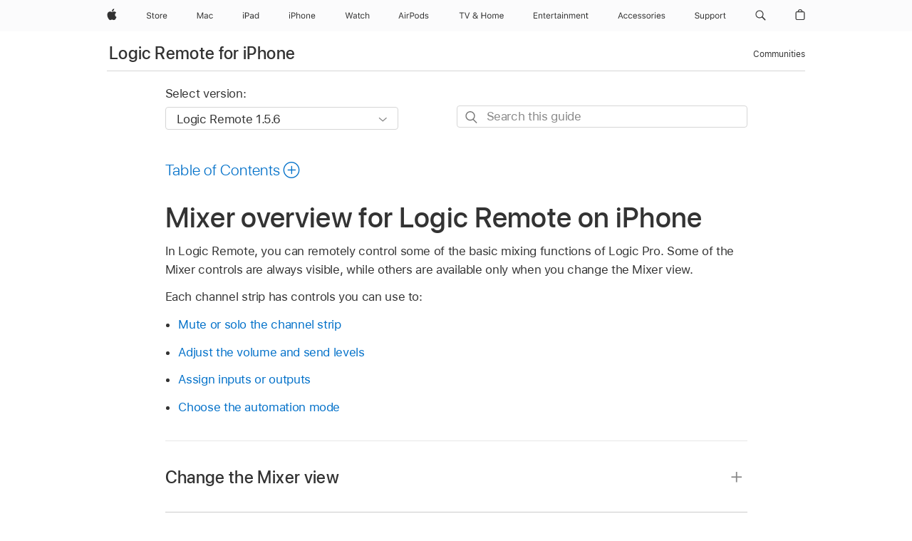

--- FILE ---
content_type: text/html;charset=utf-8
request_url: https://support.apple.com/en-nz/guide/logicremote-logicpro-iphone/chs188b99123/ios
body_size: 30001
content:

    
<!DOCTYPE html>
<html lang="en" prefix="og: http://ogp.me/ns#" dir=ltr>

<head>
	<meta name="viewport" content="width=device-width, initial-scale=1" />
	<meta http-equiv="content-type" content="text/html; charset=UTF-8" />
	<title lang="en">Mixer overview for Logic Remote on iPhone - Apple Support (NZ)</title>
	<link rel="dns-prefetch" href="https://www.apple.com/" />
	<link rel="preconnect" href="https://www.apple.com/" crossorigin />
	<link rel="canonical" href="https://support.apple.com/en-nz/guide/logicremote-logicpro-iphone/chs188b99123/ios" />
	<link rel="apple-touch-icon" href="/favicon.ico">
    <link rel="icon" type="image/png" href="/favicon.ico">
	
	
		<meta name="description" content="In Logic Remote on iPhone, remotely control basic mixing functions." />
		<meta property="og:url" content="https://support.apple.com/en-nz/guide/logicremote-logicpro-iphone/chs188b99123/ios" />
		<meta property="og:title" content="Mixer overview for Logic Remote on iPhone" />
		<meta property="og:description" content="In Logic Remote on iPhone, remotely control basic mixing functions." />
		<meta property="og:site_name" content="Apple Support" />
		<meta property="og:locale" content="en_NZ" />
		<meta property="og:type" content="article" />
		<meta name="ac-gn-search-field[locale]" content="en_NZ" />
	

	
	
	
	
		<link rel="alternate" hreflang="en-ie" href="https://support.apple.com/en-ie/guide/logicremote-logicpro-iphone/chs188b99123/ios">
	
		<link rel="alternate" hreflang="ar-kw" href="https://support.apple.com/ar-kw/guide/logicremote-logicpro-iphone/chs188b99123/ios">
	
		<link rel="alternate" hreflang="en-il" href="https://support.apple.com/en-il/guide/logicremote-logicpro-iphone/chs188b99123/ios">
	
		<link rel="alternate" hreflang="ms-my" href="https://support.apple.com/ms-my/guide/logicremote-logicpro-iphone/chs188b99123/ios">
	
		<link rel="alternate" hreflang="en-in" href="https://support.apple.com/en-in/guide/logicremote-logicpro-iphone/chs188b99123/ios">
	
		<link rel="alternate" hreflang="en-ae" href="https://support.apple.com/en-ae/guide/logicremote-logicpro-iphone/chs188b99123/ios">
	
		<link rel="alternate" hreflang="en-za" href="https://support.apple.com/en-za/guide/logicremote-logicpro-iphone/chs188b99123/ios">
	
		<link rel="alternate" hreflang="ta-in" href="https://support.apple.com/ta-in/guide/logicremote-logicpro-iphone/chs188b99123/ios">
	
		<link rel="alternate" hreflang="no-no" href="https://support.apple.com/no-no/guide/logicremote-logicpro-iphone/chs188b99123/ios">
	
		<link rel="alternate" hreflang="en-al" href="https://support.apple.com/en-al/guide/logicremote-logicpro-iphone/chs188b99123/ios">
	
		<link rel="alternate" hreflang="en-is" href="https://support.apple.com/en-is/guide/logicremote-logicpro-iphone/chs188b99123/ios">
	
		<link rel="alternate" hreflang="el-gr" href="https://support.apple.com/el-gr/guide/logicremote-logicpro-iphone/chs188b99123/ios">
	
		<link rel="alternate" hreflang="en-am" href="https://support.apple.com/en-am/guide/logicremote-logicpro-iphone/chs188b99123/ios">
	
		<link rel="alternate" hreflang="nl-nl" href="https://support.apple.com/nl-nl/guide/logicremote-logicpro-iphone/chs188b99123/ios">
	
		<link rel="alternate" hreflang="en-au" href="https://support.apple.com/en-au/guide/logicremote-logicpro-iphone/chs188b99123/ios">
	
		<link rel="alternate" hreflang="en-az" href="https://support.apple.com/en-az/guide/logicremote-logicpro-iphone/chs188b99123/ios">
	
		<link rel="alternate" hreflang="or-in" href="https://support.apple.com/or-in/guide/logicremote-logicpro-iphone/chs188b99123/ios">
	
		<link rel="alternate" hreflang="hu-hu" href="https://support.apple.com/hu-hu/guide/logicremote-logicpro-iphone/chs188b99123/ios">
	
		<link rel="alternate" hreflang="ml-in" href="https://support.apple.com/ml-in/guide/logicremote-logicpro-iphone/chs188b99123/ios">
	
		<link rel="alternate" hreflang="en-jo" href="https://support.apple.com/en-jo/guide/logicremote-logicpro-iphone/chs188b99123/ios">
	
		<link rel="alternate" hreflang="en-bh" href="https://support.apple.com/en-bh/guide/logicremote-logicpro-iphone/chs188b99123/ios">
	
		<link rel="alternate" hreflang="es-cl" href="https://support.apple.com/es-cl/guide/logicremote-logicpro-iphone/chs188b99123/ios">
	
		<link rel="alternate" hreflang="fr-sn" href="https://support.apple.com/fr-sn/guide/logicremote-logicpro-iphone/chs188b99123/ios">
	
		<link rel="alternate" hreflang="fr-ca" href="https://support.apple.com/fr-ca/guide/logicremote-logicpro-iphone/chs188b99123/ios">
	
		<link rel="alternate" hreflang="es-co" href="https://support.apple.com/es-co/guide/logicremote-logicpro-iphone/chs188b99123/ios">
	
		<link rel="alternate" hreflang="pl-pl" href="https://support.apple.com/pl-pl/guide/logicremote-logicpro-iphone/chs188b99123/ios">
	
		<link rel="alternate" hreflang="en-bn" href="https://support.apple.com/en-bn/guide/logicremote-logicpro-iphone/chs188b99123/ios">
	
		<link rel="alternate" hreflang="pt-pt" href="https://support.apple.com/pt-pt/guide/logicremote-logicpro-iphone/chs188b99123/ios">
	
		<link rel="alternate" hreflang="en-sa" href="https://support.apple.com/en-sa/guide/logicremote-logicpro-iphone/chs188b99123/ios">
	
		<link rel="alternate" hreflang="fr-be" href="https://support.apple.com/fr-be/guide/logicremote-logicpro-iphone/chs188b99123/ios">
	
		<link rel="alternate" hreflang="ar-eg" href="https://support.apple.com/ar-eg/guide/logicremote-logicpro-iphone/chs188b99123/ios">
	
		<link rel="alternate" hreflang="en-bw" href="https://support.apple.com/en-bw/guide/logicremote-logicpro-iphone/chs188b99123/ios">
	
		<link rel="alternate" hreflang="en-sg" href="https://support.apple.com/en-sg/guide/logicremote-logicpro-iphone/chs188b99123/ios">
	
		<link rel="alternate" hreflang="en-by" href="https://support.apple.com/en-by/guide/logicremote-logicpro-iphone/chs188b99123/ios">
	
		<link rel="alternate" hreflang="en-ke" href="https://support.apple.com/en-ke/guide/logicremote-logicpro-iphone/chs188b99123/ios">
	
		<link rel="alternate" hreflang="hr-hr" href="https://support.apple.com/hr-hr/guide/logicremote-logicpro-iphone/chs188b99123/ios">
	
		<link rel="alternate" hreflang="en-om" href="https://support.apple.com/en-om/guide/logicremote-logicpro-iphone/chs188b99123/ios">
	
		<link rel="alternate" hreflang="en-ge" href="https://support.apple.com/en-ge/guide/logicremote-logicpro-iphone/chs188b99123/ios">
	
		<link rel="alternate" hreflang="zh-mo" href="https://support.apple.com/zh-mo/guide/logicremote-logicpro-iphone/chs188b99123/ios">
	
		<link rel="alternate" hreflang="de-at" href="https://support.apple.com/de-at/guide/logicremote-logicpro-iphone/chs188b99123/ios">
	
		<link rel="alternate" hreflang="en-gu" href="https://support.apple.com/en-gu/guide/logicremote-logicpro-iphone/chs188b99123/ios">
	
		<link rel="alternate" hreflang="en-gw" href="https://support.apple.com/en-gw/guide/logicremote-logicpro-iphone/chs188b99123/ios">
	
		<link rel="alternate" hreflang="fr-gn" href="https://support.apple.com/fr-gn/guide/logicremote-logicpro-iphone/chs188b99123/ios">
	
		<link rel="alternate" hreflang="fr-gq" href="https://support.apple.com/fr-gq/guide/logicremote-logicpro-iphone/chs188b99123/ios">
	
		<link rel="alternate" hreflang="cs-cz" href="https://support.apple.com/cs-cz/guide/logicremote-logicpro-iphone/chs188b99123/ios">
	
		<link rel="alternate" hreflang="en-ph" href="https://support.apple.com/en-ph/guide/logicremote-logicpro-iphone/chs188b99123/ios">
	
		<link rel="alternate" hreflang="zh-tw" href="https://support.apple.com/zh-tw/guide/logicremote-logicpro-iphone/chs188b99123/ios">
	
		<link rel="alternate" hreflang="en-hk" href="https://support.apple.com/en-hk/guide/logicremote-logicpro-iphone/chs188b99123/ios">
	
		<link rel="alternate" hreflang="ko-kr" href="https://support.apple.com/ko-kr/guide/logicremote-logicpro-iphone/chs188b99123/ios">
	
		<link rel="alternate" hreflang="sk-sk" href="https://support.apple.com/sk-sk/guide/logicremote-logicpro-iphone/chs188b99123/ios">
	
		<link rel="alternate" hreflang="ru-ru" href="https://support.apple.com/ru-ru/guide/logicremote-logicpro-iphone/chs188b99123/ios">
	
		<link rel="alternate" hreflang="ar-om" href="https://support.apple.com/ar-om/guide/logicremote-logicpro-iphone/chs188b99123/ios">
	
		<link rel="alternate" hreflang="en-qa" href="https://support.apple.com/en-qa/guide/logicremote-logicpro-iphone/chs188b99123/ios">
	
		<link rel="alternate" hreflang="sv-se" href="https://support.apple.com/sv-se/guide/logicremote-logicpro-iphone/chs188b99123/ios">
	
		<link rel="alternate" hreflang="mr-in" href="https://support.apple.com/mr-in/guide/logicremote-logicpro-iphone/chs188b99123/ios">
	
		<link rel="alternate" hreflang="da-dk" href="https://support.apple.com/da-dk/guide/logicremote-logicpro-iphone/chs188b99123/ios">
	
		<link rel="alternate" hreflang="uk-ua" href="https://support.apple.com/uk-ua/guide/logicremote-logicpro-iphone/chs188b99123/ios">
	
		<link rel="alternate" hreflang="en-us" href="https://support.apple.com/guide/logicremote-logicpro-iphone/chs188b99123/ios">
	
		<link rel="alternate" hreflang="en-mk" href="https://support.apple.com/en-mk/guide/logicremote-logicpro-iphone/chs188b99123/ios">
	
		<link rel="alternate" hreflang="en-mn" href="https://support.apple.com/en-mn/guide/logicremote-logicpro-iphone/chs188b99123/ios">
	
		<link rel="alternate" hreflang="gu-in" href="https://support.apple.com/gu-in/guide/logicremote-logicpro-iphone/chs188b99123/ios">
	
		<link rel="alternate" hreflang="en-eg" href="https://support.apple.com/en-eg/guide/logicremote-logicpro-iphone/chs188b99123/ios">
	
		<link rel="alternate" hreflang="en-mo" href="https://support.apple.com/en-mo/guide/logicremote-logicpro-iphone/chs188b99123/ios">
	
		<link rel="alternate" hreflang="en-uz" href="https://support.apple.com/en-uz/guide/logicremote-logicpro-iphone/chs188b99123/ios">
	
		<link rel="alternate" hreflang="fr-ne" href="https://support.apple.com/fr-ne/guide/logicremote-logicpro-iphone/chs188b99123/ios">
	
		<link rel="alternate" hreflang="en-mt" href="https://support.apple.com/en-mt/guide/logicremote-logicpro-iphone/chs188b99123/ios">
	
		<link rel="alternate" hreflang="nl-be" href="https://support.apple.com/nl-be/guide/logicremote-logicpro-iphone/chs188b99123/ios">
	
		<link rel="alternate" hreflang="zh-cn" href="https://support.apple.com/zh-cn/guide/logicremote-logicpro-iphone/chs188b99123/ios">
	
		<link rel="alternate" hreflang="te-in" href="https://support.apple.com/te-in/guide/logicremote-logicpro-iphone/chs188b99123/ios">
	
		<link rel="alternate" hreflang="en-mz" href="https://support.apple.com/en-mz/guide/logicremote-logicpro-iphone/chs188b99123/ios">
	
		<link rel="alternate" hreflang="fr-ml" href="https://support.apple.com/fr-ml/guide/logicremote-logicpro-iphone/chs188b99123/ios">
	
		<link rel="alternate" hreflang="en-my" href="https://support.apple.com/en-my/guide/logicremote-logicpro-iphone/chs188b99123/ios">
	
		<link rel="alternate" hreflang="hi-in" href="https://support.apple.com/hi-in/guide/logicremote-logicpro-iphone/chs188b99123/ios">
	
		<link rel="alternate" hreflang="fr-mu" href="https://support.apple.com/fr-mu/guide/logicremote-logicpro-iphone/chs188b99123/ios">
	
		<link rel="alternate" hreflang="en-ng" href="https://support.apple.com/en-ng/guide/logicremote-logicpro-iphone/chs188b99123/ios">
	
		<link rel="alternate" hreflang="el-cy" href="https://support.apple.com/el-cy/guide/logicremote-logicpro-iphone/chs188b99123/ios">
	
		<link rel="alternate" hreflang="en-vn" href="https://support.apple.com/en-vn/guide/logicremote-logicpro-iphone/chs188b99123/ios">
	
		<link rel="alternate" hreflang="ja-jp" href="https://support.apple.com/ja-jp/guide/logicremote-logicpro-iphone/chs188b99123/ios">
	
		<link rel="alternate" hreflang="de-ch" href="https://support.apple.com/de-ch/guide/logicremote-logicpro-iphone/chs188b99123/ios">
	
		<link rel="alternate" hreflang="ar-qa" href="https://support.apple.com/ar-qa/guide/logicremote-logicpro-iphone/chs188b99123/ios">
	
		<link rel="alternate" hreflang="en-nz" href="https://support.apple.com/en-nz/guide/logicremote-logicpro-iphone/chs188b99123/ios">
	
		<link rel="alternate" hreflang="ro-ro" href="https://support.apple.com/ro-ro/guide/logicremote-logicpro-iphone/chs188b99123/ios">
	
		<link rel="alternate" hreflang="it-ch" href="https://support.apple.com/it-ch/guide/logicremote-logicpro-iphone/chs188b99123/ios">
	
		<link rel="alternate" hreflang="tr-tr" href="https://support.apple.com/tr-tr/guide/logicremote-logicpro-iphone/chs188b99123/ios">
	
		<link rel="alternate" hreflang="fr-fr" href="https://support.apple.com/fr-fr/guide/logicremote-logicpro-iphone/chs188b99123/ios">
	
		<link rel="alternate" hreflang="vi-vn" href="https://support.apple.com/vi-vn/guide/logicremote-logicpro-iphone/chs188b99123/ios">
	
		<link rel="alternate" hreflang="en-gb" href="https://support.apple.com/en-gb/guide/logicremote-logicpro-iphone/chs188b99123/ios">
	
		<link rel="alternate" hreflang="fi-fi" href="https://support.apple.com/fi-fi/guide/logicremote-logicpro-iphone/chs188b99123/ios">
	
		<link rel="alternate" hreflang="en-kg" href="https://support.apple.com/en-kg/guide/logicremote-logicpro-iphone/chs188b99123/ios">
	
		<link rel="alternate" hreflang="en-ca" href="https://support.apple.com/en-ca/guide/logicremote-logicpro-iphone/chs188b99123/ios">
	
		<link rel="alternate" hreflang="fr-tn" href="https://support.apple.com/fr-tn/guide/logicremote-logicpro-iphone/chs188b99123/ios">
	
		<link rel="alternate" hreflang="ar-ae" href="https://support.apple.com/ar-ae/guide/logicremote-logicpro-iphone/chs188b99123/ios">
	
		<link rel="alternate" hreflang="bn-in" href="https://support.apple.com/bn-in/guide/logicremote-logicpro-iphone/chs188b99123/ios">
	
		<link rel="alternate" hreflang="en-kw" href="https://support.apple.com/en-kw/guide/logicremote-logicpro-iphone/chs188b99123/ios">
	
		<link rel="alternate" hreflang="en-kz" href="https://support.apple.com/en-kz/guide/logicremote-logicpro-iphone/chs188b99123/ios">
	
		<link rel="alternate" hreflang="fr-cf" href="https://support.apple.com/fr-cf/guide/logicremote-logicpro-iphone/chs188b99123/ios">
	
		<link rel="alternate" hreflang="fr-ci" href="https://support.apple.com/fr-ci/guide/logicremote-logicpro-iphone/chs188b99123/ios">
	
		<link rel="alternate" hreflang="pa-in" href="https://support.apple.com/pa-in/guide/logicremote-logicpro-iphone/chs188b99123/ios">
	
		<link rel="alternate" hreflang="fr-ch" href="https://support.apple.com/fr-ch/guide/logicremote-logicpro-iphone/chs188b99123/ios">
	
		<link rel="alternate" hreflang="kn-in" href="https://support.apple.com/kn-in/guide/logicremote-logicpro-iphone/chs188b99123/ios">
	
		<link rel="alternate" hreflang="es-us" href="https://support.apple.com/es-us/guide/logicremote-logicpro-iphone/chs188b99123/ios">
	
		<link rel="alternate" hreflang="fr-cm" href="https://support.apple.com/fr-cm/guide/logicremote-logicpro-iphone/chs188b99123/ios">
	
		<link rel="alternate" hreflang="en-lb" href="https://support.apple.com/en-lb/guide/logicremote-logicpro-iphone/chs188b99123/ios">
	
		<link rel="alternate" hreflang="en-tj" href="https://support.apple.com/en-tj/guide/logicremote-logicpro-iphone/chs188b99123/ios">
	
		<link rel="alternate" hreflang="en-tm" href="https://support.apple.com/en-tm/guide/logicremote-logicpro-iphone/chs188b99123/ios">
	
		<link rel="alternate" hreflang="ar-sa" href="https://support.apple.com/ar-sa/guide/logicremote-logicpro-iphone/chs188b99123/ios">
	
		<link rel="alternate" hreflang="de-de" href="https://support.apple.com/de-de/guide/logicremote-logicpro-iphone/chs188b99123/ios">
	
		<link rel="alternate" hreflang="ca-es" href="https://support.apple.com/ca-es/guide/logicremote-logicpro-iphone/chs188b99123/ios">
	
		<link rel="alternate" hreflang="en-lk" href="https://support.apple.com/en-lk/guide/logicremote-logicpro-iphone/chs188b99123/ios">
	
		<link rel="alternate" hreflang="fr-ma" href="https://support.apple.com/fr-ma/guide/logicremote-logicpro-iphone/chs188b99123/ios">
	
		<link rel="alternate" hreflang="zh-hk" href="https://support.apple.com/zh-hk/guide/logicremote-logicpro-iphone/chs188b99123/ios">
	
		<link rel="alternate" hreflang="pt-br" href="https://support.apple.com/pt-br/guide/logicremote-logicpro-iphone/chs188b99123/ios">
	
		<link rel="alternate" hreflang="de-li" href="https://support.apple.com/de-li/guide/logicremote-logicpro-iphone/chs188b99123/ios">
	
		<link rel="alternate" hreflang="es-es" href="https://support.apple.com/es-es/guide/logicremote-logicpro-iphone/chs188b99123/ios">
	
		<link rel="alternate" hreflang="ar-bh" href="https://support.apple.com/ar-bh/guide/logicremote-logicpro-iphone/chs188b99123/ios">
	
		<link rel="alternate" hreflang="fr-mg" href="https://support.apple.com/fr-mg/guide/logicremote-logicpro-iphone/chs188b99123/ios">
	
		<link rel="alternate" hreflang="ar-jo" href="https://support.apple.com/ar-jo/guide/logicremote-logicpro-iphone/chs188b99123/ios">
	
		<link rel="alternate" hreflang="es-mx" href="https://support.apple.com/es-mx/guide/logicremote-logicpro-iphone/chs188b99123/ios">
	
		<link rel="alternate" hreflang="it-it" href="https://support.apple.com/it-it/guide/logicremote-logicpro-iphone/chs188b99123/ios">
	
		<link rel="alternate" hreflang="ur-in" href="https://support.apple.com/ur-in/guide/logicremote-logicpro-iphone/chs188b99123/ios">
	
		<link rel="alternate" hreflang="id-id" href="https://support.apple.com/id-id/guide/logicremote-logicpro-iphone/chs188b99123/ios">
	
		<link rel="alternate" hreflang="de-lu" href="https://support.apple.com/de-lu/guide/logicremote-logicpro-iphone/chs188b99123/ios">
	
		<link rel="alternate" hreflang="en-md" href="https://support.apple.com/en-md/guide/logicremote-logicpro-iphone/chs188b99123/ios">
	
		<link rel="alternate" hreflang="fr-lu" href="https://support.apple.com/fr-lu/guide/logicremote-logicpro-iphone/chs188b99123/ios">
	
		<link rel="alternate" hreflang="en-me" href="https://support.apple.com/en-me/guide/logicremote-logicpro-iphone/chs188b99123/ios">
	
		<link rel="alternate" hreflang="th-th" href="https://support.apple.com/th-th/guide/logicremote-logicpro-iphone/chs188b99123/ios">
	

		<link rel="preload" as="style" href="/clientside/build/apd-sasskit.built.css" onload="this.onload=null;this.rel='stylesheet'">
		<noscript>
			<link rel="stylesheet" href="/clientside/build/apd-sasskit.built.css" type="text/css" />
		</noscript>

		
			<link rel="preload" as="style" href="/clientside/build/app-apd.css" onload="this.onload=null;this.rel='stylesheet'">
			<noscript>
				<link rel="stylesheet" href="/clientside/build/app-apd.css" type="text/css" />
			</noscript>
    	

	
    <link rel="preload" as="style"
        href="//www.apple.com/wss/fonts?families=SF+Pro,v1:200,300,400,500,600|SF+Pro+Icons,v1"
        onload="this.onload=null;this.rel='stylesheet'">
    <noscript>
        <link rel="stylesheet" href="//www.apple.com/wss/fonts?families=SF+Pro,v1:200,300,400,500,600|SF+Pro+Icons,v1" type="text/css" />
    </noscript>


	<script>
 
    var _applemd = {
        page: {
            
            site_section: "kb",
            
            content_type: "bk",
            info_type: "",
            topics: "",
            in_house: "",
            locale: "en-nz",
            
                content_template: "topic",
            
            friendly_content: {
                title: `Logic Remote for iPhone`,
                publish_date: "11142024",
                
                    topic_id:   "CHS188B99123",
                    article_id        :   "BK_EB53D476942694DAB8D48788C2336E6B_CHS188B99123",
                    product_version   :   "logicremote-logicpro-iphone, 1.5.6",
                    os_version        :   "Logic Remote 1.5.6, 18.0",
                    article_version   :   "1"
                
            },
            
            
        },
        
            product: "logicremote-logicpro-iphone"
        
    };
    const isMobilePlayer = /iPhone|iPod|Android/i.test(navigator.userAgent);
    

</script>

	
	<script>
		var data = {	
			showHelpFulfeedBack: true,
			id: "BK_EB53D476942694DAB8D48788C2336E6B_CHS188B99123",
			locale: "en_AU",
			podCookie: "nz~en",
			source : "",
			isSecureEnv: false,
			dtmPageSource: "topic",
			domain: "support.apple.com",
			isNeighborJsEnabled: true,
            dtmPageName: "acs.pageload"
		}
		window.appState = JSON.stringify(data);
	</script>
	 
		<script src="/clientside/build/nn.js" type="text/javascript" charset="utf-8"></script>
<script>
    
     var neighborInitData = {
        appDataSchemaVersion: '1.0.0',
        webVitalDataThrottlingPercentage: 100,
        reportThrottledWebVitalDataTypes: ['system:dom-content-loaded', 'system:load', 'system:unfocus', 'system:focus', 'system:unload', 'system:page-hide', 'system:visibility-change-visible', 'system:visibility-change-hidden', 'system:event', 'app:load', 'app:unload', 'app:event'],
        trackMarcomSearch: true,
        trackSurvey: true,
        
        endpoint: 'https://supportmetrics.apple.com/content/services/stats'
    }
</script>

	



</head>


	<body dir="ltr" data-istaskopen="false" lang="en-au" class="ac-gn-current-support no-js AppleTopic apd-topic" data-designversion="2" itemscope
		itemtype="https://schema.org/TechArticle">

    
	
		





		 <meta name="globalnav-store-key" content="S2A49YFKJF2JAT22K" />
<meta name="globalnav-search-field[name]" content="q" />
<meta name="globalnav-search-field[action]" content="https://support.apple.com/kb/index" />
<meta name="globalnav-search-field[src]" content="globalnav_support" />
<meta name="globalnav-search-field[type]" content="organic" />
<meta name="globalnav-search-field[page]" content="search" />
<meta name="globalnav-search-field[locale]" content="en_NZ" />
<meta name="globalnav-search-field[placeholder]" content="Search Support" />
<link
  rel="stylesheet"
  type="text/css"
  href="https://www.apple.com/api-www/global-elements/global-header/v1/assets/globalheader.css"
/>
<div id="globalheader" class="globalnav-scrim globalheader-light"><aside id="globalmessage-segment" lang="en-NZ" dir="ltr" class="globalmessage-segment"><ul data-strings="{&quot;view&quot;:&quot;{%STOREFRONT%} Store Home&quot;,&quot;segments&quot;:{&quot;eduInd&quot;:&quot;Education Store Home&quot;,&quot;other&quot;:&quot;Store Home&quot;},&quot;exit&quot;:&quot;Exit&quot;}" class="globalmessage-segment-content"></ul></aside><nav id="globalnav" lang="en-NZ" dir="ltr" aria-label="Global" data-analytics-element-engagement-start="globalnav:onFlyoutOpen" data-analytics-element-engagement-end="globalnav:onFlyoutClose" data-store-api="https://www.apple.com/[storefront]/shop/bag/status" data-analytics-activitymap-region-id="global nav" data-analytics-region="global nav" class="globalnav no-js   "><div class="globalnav-content"><div class="globalnav-item globalnav-menuback"><button aria-label="Main menu" class="globalnav-menuback-button"><span class="globalnav-chevron-icon"><svg height="48" viewBox="0 0 9 48" width="9" xmlns="http://www.w3.org/2000/svg"><path d="m1.5618 24.0621 6.5581-6.4238c.2368-.2319.2407-.6118.0088-.8486-.2324-.2373-.6123-.2407-.8486-.0088l-7 6.8569c-.1157.1138-.1807.2695-.1802.4316.001.1621.0674.3174.1846.4297l7 6.7241c.1162.1118.2661.1675.4155.1675.1577 0 .3149-.062.4326-.1846.2295-.2388.2222-.6187-.0171-.8481z"></path></svg></span></button></div><ul id="globalnav-list" class="globalnav-list"><li data-analytics-element-engagement="globalnav hover - apple" class="
				globalnav-item
				globalnav-item-apple
				
				
			"><a href="https://www.apple.com/nz/" data-globalnav-item-name="apple" data-analytics-title="apple home" aria-label="Apple" class="globalnav-link globalnav-link-apple"><span class="globalnav-image-regular globalnav-link-image"><svg height="44" viewBox="0 0 14 44" width="14" xmlns="http://www.w3.org/2000/svg"><path d="m13.0729 17.6825a3.61 3.61 0 0 0 -1.7248 3.0365 3.5132 3.5132 0 0 0 2.1379 3.2223 8.394 8.394 0 0 1 -1.0948 2.2618c-.6816.9812-1.3943 1.9623-2.4787 1.9623s-1.3633-.63-2.613-.63c-1.2187 0-1.6525.6507-2.644.6507s-1.6834-.9089-2.4787-2.0243a9.7842 9.7842 0 0 1 -1.6628-5.2776c0-3.0984 2.014-4.7405 3.9969-4.7405 1.0535 0 1.9314.6919 2.5924.6919.63 0 1.6112-.7333 2.8092-.7333a3.7579 3.7579 0 0 1 3.1604 1.5802zm-3.7284-2.8918a3.5615 3.5615 0 0 0 .8469-2.22 1.5353 1.5353 0 0 0 -.031-.32 3.5686 3.5686 0 0 0 -2.3445 1.2084 3.4629 3.4629 0 0 0 -.8779 2.1585 1.419 1.419 0 0 0 .031.2892 1.19 1.19 0 0 0 .2169.0207 3.0935 3.0935 0 0 0 2.1586-1.1368z"></path></svg></span><span class="globalnav-image-compact globalnav-link-image"><svg height="48" viewBox="0 0 17 48" width="17" xmlns="http://www.w3.org/2000/svg"><path d="m15.5752 19.0792a4.2055 4.2055 0 0 0 -2.01 3.5376 4.0931 4.0931 0 0 0 2.4908 3.7542 9.7779 9.7779 0 0 1 -1.2755 2.6351c-.7941 1.1431-1.6244 2.2862-2.8878 2.2862s-1.5883-.734-3.0443-.734c-1.42 0-1.9252.7581-3.08.7581s-1.9611-1.0589-2.8876-2.3584a11.3987 11.3987 0 0 1 -1.9373-6.1487c0-3.61 2.3464-5.523 4.6566-5.523 1.2274 0 2.25.8062 3.02.8062.734 0 1.8771-.8543 3.2729-.8543a4.3778 4.3778 0 0 1 3.6822 1.841zm-6.8586-2.0456a1.3865 1.3865 0 0 1 -.2527-.024 1.6557 1.6557 0 0 1 -.0361-.337 4.0341 4.0341 0 0 1 1.0228-2.5148 4.1571 4.1571 0 0 1 2.7314-1.4078 1.7815 1.7815 0 0 1 .0361.373 4.1487 4.1487 0 0 1 -.9867 2.587 3.6039 3.6039 0 0 1 -2.5148 1.3236z"></path></svg></span><span class="globalnav-link-text">Apple</span></a></li><li data-topnav-flyout-item="menu" data-topnav-flyout-label="Menu" role="none" class="globalnav-item globalnav-menu"><div data-topnav-flyout="menu" class="globalnav-flyout"><div class="globalnav-menu-list"><div data-analytics-element-engagement="globalnav hover - store" class="
				globalnav-item
				globalnav-item-store
				globalnav-item-menu
				
			"><ul role="none" class="globalnav-submenu-trigger-group"><li class="globalnav-submenu-trigger-item"><a href="https://www.apple.com/nz/shop/goto/store" data-globalnav-item-name="store" data-topnav-flyout-trigger-compact="true" data-analytics-title="store" data-analytics-element-engagement="hover - store" aria-label="Store" class="globalnav-link globalnav-submenu-trigger-link globalnav-link-store"><span class="globalnav-link-text-container"><span class="globalnav-image-regular globalnav-link-image"><svg height="44" viewBox="0 0 30 44" width="30" xmlns="http://www.w3.org/2000/svg"><path d="m26.5679 20.4629c1.002 0 1.67.738 1.693 1.857h-3.48c.076-1.119.779-1.857 1.787-1.857zm2.754 2.672v-.387c0-1.963-1.037-3.176-2.742-3.176-1.735 0-2.848 1.289-2.848 3.276 0 1.998 1.096 3.263 2.848 3.263 1.383 0 2.367-.668 2.66-1.746h-1.008c-.264.557-.814.856-1.629.856-1.072 0-1.769-.791-1.822-2.039v-.047zm-9.547-3.451h.96v.937h.094c.188-.615.914-1.049 1.752-1.049.164 0 .375.012.504.03v1.007c-.082-.023-.445-.058-.644-.058-.961 0-1.659 1.098-1.659 1.535v3.914h-1.007zm-4.27 5.519c-1.195 0-1.869-.867-1.869-2.361 0-1.5.674-2.361 1.869-2.361 1.196 0 1.87.861 1.87 2.361 0 1.494-.674 2.361-1.87 2.361zm0-5.631c-1.798 0-2.912 1.237-2.912 3.27 0 2.027 1.114 3.269 2.912 3.269 1.799 0 2.913-1.242 2.913-3.269 0-2.033-1.114-3.27-2.913-3.27zm-5.478-1.475v1.635h1.407v.843h-1.407v3.575c0 .744.282 1.06.938 1.06.182 0 .281-.006.469-.023v.849c-.199.035-.393.059-.592.059-1.301 0-1.822-.481-1.822-1.688v-3.832h-1.02v-.843h1.02v-1.635zm-8.103 5.694c.129.885.973 1.447 2.174 1.447 1.137 0 1.975-.615 1.975-1.453 0-.72-.527-1.177-1.693-1.47l-1.084-.282c-1.53-.386-2.192-1.078-2.192-2.279 0-1.436 1.201-2.408 2.988-2.408 1.635 0 2.854.972 2.942 2.338h-1.061c-.146-.867-.861-1.383-1.916-1.383-1.125 0-1.869.562-1.869 1.418 0 .662.463 1.043 1.629 1.342l.885.234c1.752.439 2.455 1.119 2.455 2.361 0 1.553-1.225 2.543-3.158 2.543-1.793 0-3.03-.949-3.141-2.408z"></path></svg></span><span class="globalnav-link-text">Store</span></span></a></li></ul></div><div data-analytics-element-engagement="globalnav hover - mac" class="
				globalnav-item
				globalnav-item-mac
				globalnav-item-menu
				
			"><ul role="none" class="globalnav-submenu-trigger-group"><li class="globalnav-submenu-trigger-item"><a href="https://www.apple.com/nz/mac/" data-globalnav-item-name="mac" data-topnav-flyout-trigger-compact="true" data-analytics-title="mac" data-analytics-element-engagement="hover - mac" aria-label="Mac" class="globalnav-link globalnav-submenu-trigger-link globalnav-link-mac"><span class="globalnav-link-text-container"><span class="globalnav-image-regular globalnav-link-image"><svg height="44" viewBox="0 0 23 44" width="23" xmlns="http://www.w3.org/2000/svg"><path d="m8.1558 25.9987v-6.457h-.0703l-2.666 6.457h-.8907l-2.666-6.457h-.0703v6.457h-.9844v-8.4551h1.2246l2.8945 7.0547h.0938l2.8945-7.0547h1.2246v8.4551zm2.5166-1.7696c0-1.1309.832-1.7812 2.3027-1.8691l1.8223-.1113v-.5742c0-.7793-.4863-1.207-1.4297-1.207-.7559 0-1.2832.2871-1.4238.7852h-1.0195c.1348-1.0137 1.1309-1.6816 2.4785-1.6816 1.541 0 2.4023.791 2.4023 2.1035v4.3242h-.9609v-.9318h-.0938c-.4102.6738-1.1016 1.043-1.9453 1.043-1.2246 0-2.1328-.7266-2.1328-1.8809zm4.125-.5859v-.5801l-1.6992.1113c-.9609.0645-1.3828.3984-1.3828 1.0312 0 .6445.5449 1.0195 1.2773 1.0195 1.0371.0001 1.8047-.6796 1.8047-1.5819zm6.958-2.0273c-.1641-.627-.7207-1.1367-1.6289-1.1367-1.1367 0-1.8516.9082-1.8516 2.3379 0 1.459.7266 2.3848 1.8516 2.3848.8496 0 1.4414-.3926 1.6289-1.1074h1.0195c-.1816 1.1602-1.125 2.0156-2.6426 2.0156-1.7695 0-2.9004-1.2832-2.9004-3.293 0-1.9688 1.125-3.2461 2.8945-3.2461 1.5352 0 2.4727.9199 2.6484 2.0449z"></path></svg></span><span class="globalnav-link-text">Mac</span></span></a></li></ul></div><div data-analytics-element-engagement="globalnav hover - ipad" class="
				globalnav-item
				globalnav-item-ipad
				globalnav-item-menu
				
			"><ul role="none" class="globalnav-submenu-trigger-group"><li class="globalnav-submenu-trigger-item"><a href="https://www.apple.com/nz/ipad/" data-globalnav-item-name="ipad" data-topnav-flyout-trigger-compact="true" data-analytics-title="ipad" data-analytics-element-engagement="hover - ipad" aria-label="iPad" class="globalnav-link globalnav-submenu-trigger-link globalnav-link-ipad"><span class="globalnav-link-text-container"><span class="globalnav-image-regular globalnav-link-image"><svg height="44" viewBox="0 0 24 44" width="24" xmlns="http://www.w3.org/2000/svg"><path d="m14.9575 23.7002c0 .902-.768 1.582-1.805 1.582-.732 0-1.277-.375-1.277-1.02 0-.632.422-.966 1.383-1.031l1.699-.111zm-1.395-4.072c-1.347 0-2.343.668-2.478 1.681h1.019c.141-.498.668-.785 1.424-.785.944 0 1.43.428 1.43 1.207v.574l-1.822.112c-1.471.088-2.303.738-2.303 1.869 0 1.154.908 1.881 2.133 1.881.844 0 1.535-.369 1.945-1.043h.094v.931h.961v-4.324c0-1.312-.862-2.103-2.403-2.103zm6.769 5.575c-1.155 0-1.846-.885-1.846-2.361 0-1.471.697-2.362 1.846-2.362 1.142 0 1.857.914 1.857 2.362 0 1.459-.709 2.361-1.857 2.361zm1.834-8.027v3.503h-.088c-.358-.691-1.102-1.107-1.981-1.107-1.605 0-2.654 1.289-2.654 3.27 0 1.986 1.037 3.269 2.654 3.269.873 0 1.623-.416 2.022-1.119h.093v1.008h.961v-8.824zm-15.394 4.869h-1.863v-3.563h1.863c1.225 0 1.899.639 1.899 1.799 0 1.119-.697 1.764-1.899 1.764zm.276-4.5h-3.194v8.455h1.055v-3.018h2.127c1.588 0 2.719-1.119 2.719-2.701 0-1.611-1.108-2.736-2.707-2.736zm-6.064 8.454h1.008v-6.316h-1.008zm-.199-8.237c0-.387.316-.704.703-.704s.703.317.703.704c0 .386-.316.703-.703.703s-.703-.317-.703-.703z"></path></svg></span><span class="globalnav-link-text">iPad</span></span></a></li></ul></div><div data-analytics-element-engagement="globalnav hover - iphone" class="
				globalnav-item
				globalnav-item-iphone
				globalnav-item-menu
				
			"><ul role="none" class="globalnav-submenu-trigger-group"><li class="globalnav-submenu-trigger-item"><a href="https://www.apple.com/nz/iphone/" data-globalnav-item-name="iphone" data-topnav-flyout-trigger-compact="true" data-analytics-title="iphone" data-analytics-element-engagement="hover - iphone" aria-label="iPhone" class="globalnav-link globalnav-submenu-trigger-link globalnav-link-iphone"><span class="globalnav-link-text-container"><span class="globalnav-image-regular globalnav-link-image"><svg height="44" viewBox="0 0 38 44" width="38" xmlns="http://www.w3.org/2000/svg"><path d="m32.7129 22.3203h3.48c-.023-1.119-.691-1.857-1.693-1.857-1.008 0-1.711.738-1.787 1.857zm4.459 2.045c-.293 1.078-1.277 1.746-2.66 1.746-1.752 0-2.848-1.266-2.848-3.264 0-1.986 1.113-3.275 2.848-3.275 1.705 0 2.742 1.213 2.742 3.176v.386h-4.541v.047c.053 1.248.75 2.039 1.822 2.039.815 0 1.366-.298 1.629-.855zm-12.282-4.682h.961v.996h.094c.316-.697.932-1.107 1.898-1.107 1.418 0 2.209.838 2.209 2.338v4.09h-1.007v-3.844c0-1.137-.481-1.676-1.489-1.676s-1.658.674-1.658 1.781v3.739h-1.008zm-2.499 3.158c0-1.5-.674-2.361-1.869-2.361-1.196 0-1.87.861-1.87 2.361 0 1.495.674 2.362 1.87 2.362 1.195 0 1.869-.867 1.869-2.362zm-4.782 0c0-2.033 1.114-3.269 2.913-3.269 1.798 0 2.912 1.236 2.912 3.269 0 2.028-1.114 3.27-2.912 3.27-1.799 0-2.913-1.242-2.913-3.27zm-6.636-5.666h1.008v3.504h.093c.317-.697.979-1.107 1.946-1.107 1.336 0 2.179.855 2.179 2.338v4.09h-1.007v-3.844c0-1.119-.504-1.676-1.459-1.676-1.131 0-1.752.715-1.752 1.781v3.739h-1.008zm-6.015 4.87h1.863c1.202 0 1.899-.645 1.899-1.764 0-1.16-.674-1.799-1.899-1.799h-1.863zm2.139-4.5c1.599 0 2.707 1.125 2.707 2.736 0 1.582-1.131 2.701-2.719 2.701h-2.127v3.018h-1.055v-8.455zm-6.114 8.454h1.008v-6.316h-1.008zm-.2-8.238c0-.386.317-.703.703-.703.387 0 .704.317.704.703 0 .387-.317.704-.704.704-.386 0-.703-.317-.703-.704z"></path></svg></span><span class="globalnav-link-text">iPhone</span></span></a></li></ul></div><div data-analytics-element-engagement="globalnav hover - watch" class="
				globalnav-item
				globalnav-item-watch
				globalnav-item-menu
				
			"><ul role="none" class="globalnav-submenu-trigger-group"><li class="globalnav-submenu-trigger-item"><a href="https://www.apple.com/nz/watch/" data-globalnav-item-name="watch" data-topnav-flyout-trigger-compact="true" data-analytics-title="watch" data-analytics-element-engagement="hover - watch" aria-label="Watch" class="globalnav-link globalnav-submenu-trigger-link globalnav-link-watch"><span class="globalnav-link-text-container"><span class="globalnav-image-regular globalnav-link-image"><svg height="44" viewBox="0 0 35 44" width="35" xmlns="http://www.w3.org/2000/svg"><path d="m28.9819 17.1758h1.008v3.504h.094c.316-.697.978-1.108 1.945-1.108 1.336 0 2.18.856 2.18 2.338v4.09h-1.008v-3.844c0-1.119-.504-1.675-1.459-1.675-1.131 0-1.752.715-1.752 1.781v3.738h-1.008zm-2.42 4.441c-.164-.627-.721-1.136-1.629-1.136-1.137 0-1.852.908-1.852 2.338 0 1.459.727 2.384 1.852 2.384.849 0 1.441-.392 1.629-1.107h1.019c-.182 1.16-1.125 2.016-2.642 2.016-1.77 0-2.901-1.284-2.901-3.293 0-1.969 1.125-3.247 2.895-3.247 1.535 0 2.472.92 2.648 2.045zm-6.533-3.568v1.635h1.407v.844h-1.407v3.574c0 .744.282 1.06.938 1.06.182 0 .281-.006.469-.023v.85c-.2.035-.393.058-.592.058-1.301 0-1.822-.48-1.822-1.687v-3.832h-1.02v-.844h1.02v-1.635zm-4.2 5.596v-.58l-1.699.111c-.961.064-1.383.398-1.383 1.031 0 .645.545 1.02 1.277 1.02 1.038 0 1.805-.68 1.805-1.582zm-4.125.586c0-1.131.832-1.782 2.303-1.869l1.822-.112v-.574c0-.779-.486-1.207-1.43-1.207-.755 0-1.283.287-1.423.785h-1.02c.135-1.014 1.131-1.682 2.479-1.682 1.541 0 2.402.792 2.402 2.104v4.324h-.961v-.931h-.094c-.41.673-1.101 1.043-1.945 1.043-1.225 0-2.133-.727-2.133-1.881zm-7.684 1.769h-.996l-2.303-8.455h1.101l1.682 6.873h.07l1.893-6.873h1.066l1.893 6.873h.07l1.682-6.873h1.101l-2.302 8.455h-.996l-1.946-6.674h-.07z"></path></svg></span><span class="globalnav-link-text">Watch</span></span></a></li></ul></div><div data-analytics-element-engagement="globalnav hover - airpods" class="
				globalnav-item
				globalnav-item-airpods
				globalnav-item-menu
				
			"><ul role="none" class="globalnav-submenu-trigger-group"><li class="globalnav-submenu-trigger-item"><a href="https://www.apple.com/nz/airpods/" data-globalnav-item-name="airpods" data-topnav-flyout-trigger-compact="true" data-analytics-title="airpods" data-analytics-element-engagement="hover - airpods" aria-label="AirPods" class="globalnav-link globalnav-submenu-trigger-link globalnav-link-airpods"><span class="globalnav-link-text-container"><span class="globalnav-image-regular globalnav-link-image"><svg height="44" viewBox="0 0 43 44" width="43" xmlns="http://www.w3.org/2000/svg"><path d="m11.7153 19.6836h.961v.937h.094c.187-.615.914-1.048 1.752-1.048.164 0 .375.011.504.029v1.008c-.082-.024-.446-.059-.645-.059-.961 0-1.658.645-1.658 1.535v3.914h-1.008zm28.135-.111c1.324 0 2.244.656 2.379 1.693h-.996c-.135-.504-.627-.838-1.389-.838-.75 0-1.336.381-1.336.943 0 .434.352.704 1.096.885l.973.235c1.189.287 1.763.802 1.763 1.711 0 1.13-1.095 1.91-2.531 1.91-1.406 0-2.373-.674-2.484-1.723h1.037c.17.533.674.873 1.482.873.85 0 1.459-.404 1.459-.984 0-.434-.328-.727-1.002-.891l-1.084-.264c-1.183-.287-1.722-.796-1.722-1.71 0-1.049 1.013-1.84 2.355-1.84zm-6.665 5.631c-1.155 0-1.846-.885-1.846-2.362 0-1.471.697-2.361 1.846-2.361 1.142 0 1.857.914 1.857 2.361 0 1.459-.709 2.362-1.857 2.362zm1.834-8.028v3.504h-.088c-.358-.691-1.102-1.107-1.981-1.107-1.605 0-2.654 1.289-2.654 3.269 0 1.987 1.037 3.27 2.654 3.27.873 0 1.623-.416 2.022-1.119h.094v1.007h.961v-8.824zm-9.001 8.028c-1.195 0-1.869-.868-1.869-2.362 0-1.5.674-2.361 1.869-2.361 1.196 0 1.869.861 1.869 2.361 0 1.494-.673 2.362-1.869 2.362zm0-5.631c-1.799 0-2.912 1.236-2.912 3.269 0 2.028 1.113 3.27 2.912 3.27s2.912-1.242 2.912-3.27c0-2.033-1.113-3.269-2.912-3.269zm-17.071 6.427h1.008v-6.316h-1.008zm-.199-8.238c0-.387.317-.703.703-.703.387 0 .703.316.703.703s-.316.703-.703.703c-.386 0-.703-.316-.703-.703zm-6.137 4.922 1.324-3.773h.093l1.325 3.773zm1.892-5.139h-1.043l-3.117 8.455h1.107l.85-2.42h3.363l.85 2.42h1.107zm14.868 4.5h-1.864v-3.562h1.864c1.224 0 1.898.639 1.898 1.799 0 1.119-.697 1.763-1.898 1.763zm.275-4.5h-3.193v8.455h1.054v-3.017h2.127c1.588 0 2.719-1.119 2.719-2.701 0-1.612-1.107-2.737-2.707-2.737z"></path></svg></span><span class="globalnav-link-text">AirPods</span></span></a></li></ul></div><div data-analytics-element-engagement="globalnav hover - tv-home" class="
				globalnav-item
				globalnav-item-tv-home
				globalnav-item-menu
				
			"><ul role="none" class="globalnav-submenu-trigger-group"><li class="globalnav-submenu-trigger-item"><a href="https://www.apple.com/nz/tv-home/" data-globalnav-item-name="tv-home" data-topnav-flyout-trigger-compact="true" data-analytics-title="tv &amp; home" data-analytics-element-engagement="hover - tv &amp; home" aria-label="TV and Home" class="globalnav-link globalnav-submenu-trigger-link globalnav-link-tv-home"><span class="globalnav-link-text-container"><span class="globalnav-image-regular globalnav-link-image"><svg height="44" viewBox="0 0 65 44" width="65" xmlns="http://www.w3.org/2000/svg"><path d="m4.3755 26v-7.5059h-2.7246v-.9492h6.5039v.9492h-2.7246v7.5059zm7.7314 0-3.1172-8.4551h1.1074l2.4844 7.0898h.0938l2.4844-7.0898h1.1074l-3.1172 8.4551zm13.981-.8438c-.7207.6328-1.7109 1.002-2.7363 1.002-1.6816 0-2.8594-.9961-2.8594-2.4141 0-1.002.5449-1.7637 1.6758-2.3613.0762-.0352.2344-.1172.3281-.1641-.7793-.8203-1.0605-1.3652-1.0605-1.9805 0-1.084.9199-1.8926 2.1562-1.8926 1.248 0 2.1562.7969 2.1562 1.9043 0 .8672-.5215 1.5-1.8281 2.1855l2.1152 2.2734c.2637-.5273.3984-1.2188.3984-2.2734v-.1465h.9844v.1523c0 1.3125-.2344 2.2676-.6973 2.9824l1.4708 1.5764h-1.3242zm-4.541-1.4824c0 .9492.7676 1.5938 1.8984 1.5938.7676 0 1.5586-.3047 2.0215-.791l-2.3906-2.6133c-.0645.0234-.2168.0996-.2988.1406-.8145.4219-1.2305 1.0078-1.2305 1.6699zm3.2109-4.3886c0-.6562-.4746-1.1016-1.1602-1.1016-.6738 0-1.1543.457-1.1543 1.1133 0 .4688.2402.8789.9082 1.541 1.0313-.5274 1.4063-.9492 1.4063-1.5527zm13.5176 6.7148v-3.8496h-4.6406v3.8496h-1.0547v-8.4551h1.0547v3.6562h4.6406v-3.6562h1.0547v8.4551zm2.6455-3.1582c0-2.0332 1.1133-3.2695 2.9121-3.2695s2.9121 1.2363 2.9121 3.2695c0 2.0273-1.1133 3.2695-2.9121 3.2695s-2.9121-1.2422-2.9121-3.2695zm4.7812 0c0-1.5-.6738-2.3613-1.8691-2.3613s-1.8691.8613-1.8691 2.3613c0 1.4941.6738 2.3613 1.8691 2.3613s1.8691-.8672 1.8691-2.3613zm2.5054-3.1582h.9609v.9961h.0938c.2871-.7031.9199-1.1074 1.7637-1.1074.8555 0 1.4531.4512 1.7461 1.1074h.0938c.3398-.668 1.0605-1.1074 1.9336-1.1074 1.2891 0 2.0098.7383 2.0098 2.0625v4.3652h-1.0078v-4.1309c0-.9316-.4395-1.3887-1.3301-1.3887-.8789 0-1.4648.6562-1.4648 1.459v4.0606h-1.0078v-4.2891c0-.75-.5215-1.2305-1.3184-1.2305-.8262 0-1.4648.7148-1.4648 1.6055v3.9141h-1.0078v-6.3164zm15.5127 4.6816c-.293 1.0781-1.2773 1.7461-2.6602 1.7461-1.752 0-2.8477-1.2656-2.8477-3.2637 0-1.9863 1.1133-3.2754 2.8477-3.2754 1.7051 0 2.7422 1.2129 2.7422 3.1758v.3867h-4.541v.0469c.0527 1.248.75 2.0391 1.8223 2.0391.8145 0 1.3652-.2988 1.6289-.8555zm-4.459-2.0449h3.4805c-.0234-1.1191-.6914-1.8574-1.6934-1.8574-1.0078 0-1.7109.7383-1.7871 1.8574z"></path></svg></span><span class="globalnav-link-text">TV &amp; Home</span></span></a></li></ul></div><div data-analytics-element-engagement="globalnav hover - entertainment" class="
				globalnav-item
				globalnav-item-entertainment
				globalnav-item-menu
				
			"><ul role="none" class="globalnav-submenu-trigger-group"><li class="globalnav-submenu-trigger-item"><a href="https://www.apple.com/nz/entertainment/" data-globalnav-item-name="entertainment" data-topnav-flyout-trigger-compact="true" data-analytics-title="entertainment" data-analytics-element-engagement="hover - entertainment" aria-label="Entertainment" class="globalnav-link globalnav-submenu-trigger-link globalnav-link-entertainment"><span class="globalnav-link-text-container"><span class="globalnav-image-regular globalnav-link-image"><svg xmlns="http://www.w3.org/2000/svg" viewBox="0 0 77 44" width="77" height="44"><path d="m0 17.4863h5.2383v.9492h-4.1836v2.7129h3.9668v.9375h-3.9668v2.9062h4.1836v.9492h-5.2383zm6.8994 2.1387h1.0195v.9492h.0938c.3164-.668.9082-1.0605 1.8398-1.0605 1.418 0 2.209.8379 2.209 2.3379v4.0898h-1.0195v-3.8438c0-1.1367-.4688-1.6816-1.4766-1.6816s-1.6465.6797-1.6465 1.7871v3.7383h-1.0195zm7.2803 4.6758v-3.832h-.9961v-.8438h.9961v-1.6348h1.0547v1.6348h1.3828v.8438h-1.3828v3.5742c0 .7441.2578 1.043.9141 1.043.1816 0 .2812-.0059.4688-.0234v.8672c-.1992.0352-.3926.0586-.5918.0586-1.3009-.0001-1.8458-.4806-1.8458-1.6876zm3.4365-1.4942v-.0059c0-1.9512 1.1133-3.2871 2.8301-3.2871s2.7598 1.2773 2.7598 3.1641v.3984h-4.5469c.0293 1.3066.75 2.0684 1.875 2.0684.8555 0 1.3828-.4043 1.5527-.7852l.0234-.0527h1.0195l-.0117.0469c-.2168.8555-1.1191 1.6992-2.6074 1.6992-1.8046 0-2.8945-1.2656-2.8945-3.2461zm1.0606-.5449h3.4922c-.1055-1.248-.7969-1.8398-1.7285-1.8398-.9376 0-1.6524.6386-1.7637 1.8398zm5.9912-2.6367h1.0195v.9375h.0938c.2402-.6621.832-1.0488 1.6875-1.0488.1934 0 .4102.0234.5098.041v.9902c-.2109-.0352-.4043-.0586-.627-.0586-.9727 0-1.6641.6152-1.6641 1.541v3.9141h-1.0195zm4.9658 4.6758v-3.832h-.9961v-.8438h.9961v-1.6348h1.0547v1.6348h1.3828v.8438h-1.3828v3.5742c0 .7441.2578 1.043.9141 1.043.1816 0 .2812-.0059.4688-.0234v.8672c-.1992.0352-.3926.0586-.5918.0586-1.3009-.0001-1.8458-.4806-1.8458-1.6876zm3.4658-.1231v-.0117c0-1.125.832-1.7754 2.3027-1.8633l1.8105-.1113v-.5742c0-.7793-.4746-1.2012-1.418-1.2012-.7559 0-1.2539.2812-1.418.7734l-.0059.0176h-1.0195l.0059-.0352c.1641-.9902 1.125-1.6582 2.4727-1.6582 1.541 0 2.4023.791 2.4023 2.1035v4.3242h-1.0195v-.9316h-.0938c-.3984.6738-1.0605 1.043-1.9102 1.043-1.201 0-2.1092-.7265-2.1092-1.875zm2.3203.9903c1.0371 0 1.793-.6797 1.793-1.582v-.5742l-1.6875.1055c-.9609.0586-1.3828.3984-1.3828 1.0254v.0117c0 .6386.5449 1.0136 1.2773 1.0136zm4.3926-7.4649c0-.3867.3164-.7031.7031-.7031s.7031.3164.7031.7031-.3164.7031-.7031.7031-.7031-.3164-.7031-.7031zm.1875 1.9219h1.0195v6.3164h-1.0195zm2.8213 0h1.0195v.9492h.0938c.3164-.668.9082-1.0605 1.8398-1.0605 1.418 0 2.209.8379 2.209 2.3379v4.0898h-1.0195v-3.8438c0-1.1367-.4688-1.6816-1.4766-1.6816s-1.6465.6797-1.6465 1.7871v3.7383h-1.0195zm6.8818 0h1.0195v.9609h.0938c.2812-.6797.8789-1.0723 1.7051-1.0723.8555 0 1.4531.4512 1.7461 1.1074h.0938c.3398-.668 1.0605-1.1074 1.9336-1.1074 1.2891 0 2.0098.7383 2.0098 2.0625v4.3652h-1.0195v-4.1309c0-.9316-.4277-1.3945-1.3184-1.3945-.8789 0-1.459.6621-1.459 1.4648v4.0605h-1.0195v-4.2891c0-.75-.5156-1.2363-1.3125-1.2363-.8262 0-1.4531.7207-1.4531 1.6113v3.9141h-1.0195v-6.3162zm10.0049 3.1816v-.0059c0-1.9512 1.1133-3.2871 2.8301-3.2871s2.7598 1.2773 2.7598 3.1641v.3984h-4.5469c.0293 1.3066.75 2.0684 1.875 2.0684.8555 0 1.3828-.4043 1.5527-.7852l.0234-.0527h1.0195l-.0116.0469c-.2168.8555-1.1191 1.6992-2.6074 1.6992-1.8047 0-2.8946-1.2656-2.8946-3.2461zm1.0606-.5449h3.4922c-.1055-1.248-.7969-1.8398-1.7285-1.8398-.9376 0-1.6524.6386-1.7637 1.8398zm5.9912-2.6367h1.0195v.9492h.0938c.3164-.668.9082-1.0605 1.8398-1.0605 1.418 0 2.209.8379 2.209 2.3379v4.0898h-1.0195v-3.8438c0-1.1367-.4688-1.6816-1.4766-1.6816s-1.6465.6797-1.6465 1.7871v3.7383h-1.0195zm7.2802 4.6758v-3.832h-.9961v-.8438h.9961v-1.6348h1.0547v1.6348h1.3828v.8438h-1.3828v3.5742c0 .7441.2578 1.043.9141 1.043.1816 0 .2812-.0059.4688-.0234v.8672c-.1992.0352-.3926.0586-.5918.0586-1.3008-.0001-1.8458-.4806-1.8458-1.6876z"></path></svg></span><span class="globalnav-link-text">Entertainment</span></span></a></li></ul></div><div data-analytics-element-engagement="globalnav hover - accessories" class="
				globalnav-item
				globalnav-item-accessories
				globalnav-item-menu
				
			"><ul role="none" class="globalnav-submenu-trigger-group"><li class="globalnav-submenu-trigger-item"><a href="https://www.apple.com/nz/shop/goto/buy_accessories" data-globalnav-item-name="accessories" data-topnav-flyout-trigger-compact="true" data-analytics-title="accessories" data-analytics-element-engagement="hover - accessories" aria-label="Accessories" class="globalnav-link globalnav-submenu-trigger-link globalnav-link-accessories"><span class="globalnav-link-text-container"><span class="globalnav-image-regular globalnav-link-image"><svg height="44" viewBox="0 0 67 44" width="67" xmlns="http://www.w3.org/2000/svg"><path d="m5.6603 23.5715h-3.3633l-.8496 2.4199h-1.1074l3.1172-8.4551h1.043l3.1172 8.4551h-1.1075zm-3.0527-.8965h2.7422l-1.3242-3.7734h-.0938zm10.0986-1.0664c-.1641-.627-.7207-1.1367-1.6289-1.1367-1.1367 0-1.8516.9082-1.8516 2.3379 0 1.459.7266 2.3848 1.8516 2.3848.8496 0 1.4414-.3926 1.6289-1.1074h1.0195c-.1816 1.1602-1.125 2.0156-2.6426 2.0156-1.7695 0-2.9004-1.2832-2.9004-3.293 0-1.9688 1.125-3.2461 2.8945-3.2461 1.5352 0 2.4727.9199 2.6484 2.0449zm6.5947 0c-.1641-.627-.7207-1.1367-1.6289-1.1367-1.1367 0-1.8516.9082-1.8516 2.3379 0 1.459.7266 2.3848 1.8516 2.3848.8496 0 1.4414-.3926 1.6289-1.1074h1.0195c-.1816 1.1602-1.125 2.0156-2.6426 2.0156-1.7695 0-2.9004-1.2832-2.9004-3.293 0-1.9688 1.125-3.2461 2.8945-3.2461 1.5352 0 2.4727.9199 2.6484 2.0449zm7.5796 2.748c-.293 1.0781-1.2773 1.7461-2.6602 1.7461-1.752 0-2.8477-1.2656-2.8477-3.2637 0-1.9863 1.1133-3.2754 2.8477-3.2754 1.7051 0 2.7422 1.2129 2.7422 3.1758v.3867h-4.541v.0469c.0527 1.248.75 2.0391 1.8223 2.0391.8145 0 1.3652-.2988 1.6289-.8555zm-4.459-2.0449h3.4805c-.0234-1.1191-.6914-1.8574-1.6934-1.8574-1.0078 0-1.7109.7383-1.7871 1.8574zm8.212-2.748c1.3242 0 2.2441.6562 2.3789 1.6934h-.9961c-.1348-.5039-.627-.8379-1.3887-.8379-.75 0-1.3359.3809-1.3359.9434 0 .4336.3516.7031 1.0957.8848l.9727.2344c1.1895.2871 1.7637.8027 1.7637 1.7109 0 1.1309-1.0957 1.9102-2.5312 1.9102-1.4062 0-2.373-.6738-2.4844-1.7227h1.0371c.1699.5332.6738.873 1.4824.873.8496 0 1.459-.4043 1.459-.9844 0-.4336-.3281-.7266-1.002-.8906l-1.084-.2637c-1.1836-.2871-1.7227-.7969-1.7227-1.7109 0-1.0489 1.0137-1.8399 2.3555-1.8399zm6.0439 0c1.3242 0 2.2441.6562 2.3789 1.6934h-.9961c-.1348-.5039-.627-.8379-1.3887-.8379-.75 0-1.3359.3809-1.3359.9434 0 .4336.3516.7031 1.0957.8848l.9727.2344c1.1895.2871 1.7637.8027 1.7637 1.7109 0 1.1309-1.0957 1.9102-2.5312 1.9102-1.4062 0-2.373-.6738-2.4844-1.7227h1.0371c.1699.5332.6738.873 1.4824.873.8496 0 1.459-.4043 1.459-.9844 0-.4336-.3281-.7266-1.002-.8906l-1.084-.2637c-1.1836-.2871-1.7227-.7969-1.7227-1.7109 0-1.0489 1.0137-1.8399 2.3555-1.8399zm3.6357 3.2695c0-2.0332 1.1133-3.2695 2.9121-3.2695s2.9121 1.2363 2.9121 3.2695c0 2.0273-1.1133 3.2695-2.9121 3.2695s-2.9121-1.2422-2.9121-3.2695zm4.7813 0c0-1.5-.6738-2.3613-1.8691-2.3613s-1.8691.8613-1.8691 2.3613c0 1.4941.6738 2.3613 1.8691 2.3613s1.8691-.8672 1.8691-2.3613zm2.5054-3.1582h.9609v.9375h.0938c.1875-.6152.9141-1.0488 1.752-1.0488.1641 0 .375.0117.5039.0293v1.0078c-.082-.0234-.4453-.0586-.6445-.0586-.9609 0-1.6582.6445-1.6582 1.5352v3.9141h-1.0078v-6.3165zm4.2744-1.9219c0-.3867.3164-.7031.7031-.7031s.7031.3164.7031.7031-.3164.7031-.7031.7031-.7031-.3164-.7031-.7031zm.1992 1.9219h1.0078v6.3164h-1.0078zm8.001 4.6816c-.293 1.0781-1.2773 1.7461-2.6602 1.7461-1.752 0-2.8477-1.2656-2.8477-3.2637 0-1.9863 1.1133-3.2754 2.8477-3.2754 1.7051 0 2.7422 1.2129 2.7422 3.1758v.3867h-4.541v.0469c.0527 1.248.75 2.0391 1.8223 2.0391.8145 0 1.3652-.2988 1.6289-.8555zm-4.459-2.0449h3.4805c-.0234-1.1191-.6914-1.8574-1.6934-1.8574-1.0078 0-1.7109.7383-1.7871 1.8574zm8.2119-2.748c1.3242 0 2.2441.6562 2.3789 1.6934h-.9961c-.1348-.5039-.627-.8379-1.3887-.8379-.75 0-1.3359.3809-1.3359.9434 0 .4336.3516.7031 1.0957.8848l.9727.2344c1.1895.2871 1.7637.8027 1.7637 1.7109 0 1.1309-1.0957 1.9102-2.5312 1.9102-1.4062 0-2.373-.6738-2.4844-1.7227h1.0371c.1699.5332.6738.873 1.4824.873.8496 0 1.459-.4043 1.459-.9844 0-.4336-.3281-.7266-1.002-.8906l-1.084-.2637c-1.1836-.2871-1.7227-.7969-1.7227-1.7109 0-1.0489 1.0137-1.8399 2.3555-1.8399z"></path></svg></span><span class="globalnav-link-text">Accessories</span></span></a></li></ul></div><div data-analytics-element-engagement="globalnav hover - support" class="
				globalnav-item
				globalnav-item-support
				globalnav-item-menu
				
			"><ul role="none" class="globalnav-submenu-trigger-group"><li class="globalnav-submenu-trigger-item"><a href="https://support.apple.com/en-nz/?cid=gn-ols-home-hp-tab" data-globalnav-item-name="support" data-topnav-flyout-trigger-compact="true" data-analytics-title="support" data-analytics-element-engagement="hover - support" data-analytics-exit-link="true" aria-label="Support" class="globalnav-link globalnav-submenu-trigger-link globalnav-link-support"><span class="globalnav-link-text-container"><span class="globalnav-image-regular globalnav-link-image"><svg height="44" viewBox="0 0 44 44" width="44" xmlns="http://www.w3.org/2000/svg"><path d="m42.1206 18.0337v1.635h1.406v.844h-1.406v3.574c0 .744.281 1.06.937 1.06.182 0 .282-.006.469-.023v.849c-.199.036-.392.059-.592.059-1.3 0-1.822-.48-1.822-1.687v-3.832h-1.019v-.844h1.019v-1.635zm-6.131 1.635h.961v.937h.093c.188-.615.914-1.049 1.752-1.049.164 0 .375.012.504.03v1.008c-.082-.024-.445-.059-.644-.059-.961 0-1.659.644-1.659 1.535v3.914h-1.007zm-2.463 3.158c0-1.5-.674-2.361-1.869-2.361s-1.869.861-1.869 2.361c0 1.494.674 2.361 1.869 2.361s1.869-.867 1.869-2.361zm-4.781 0c0-2.033 1.113-3.27 2.912-3.27s2.912 1.237 2.912 3.27c0 2.027-1.113 3.27-2.912 3.27s-2.912-1.243-2.912-3.27zm-2.108 0c0-1.477-.692-2.361-1.846-2.361-1.143 0-1.863.908-1.863 2.361 0 1.447.72 2.361 1.857 2.361 1.16 0 1.852-.884 1.852-2.361zm1.043 0c0 1.975-1.049 3.27-2.655 3.27-.902 0-1.629-.393-1.974-1.061h-.094v3.059h-1.008v-8.426h.961v1.054h.094c.404-.726 1.16-1.166 2.021-1.166 1.612 0 2.655 1.284 2.655 3.27zm-8.048 0c0-1.477-.691-2.361-1.845-2.361-1.143 0-1.864.908-1.864 2.361 0 1.447.721 2.361 1.858 2.361 1.16 0 1.851-.884 1.851-2.361zm1.043 0c0 1.975-1.049 3.27-2.654 3.27-.902 0-1.629-.393-1.975-1.061h-.093v3.059h-1.008v-8.426h.961v1.054h.093c.405-.726 1.161-1.166 2.022-1.166 1.611 0 2.654 1.284 2.654 3.27zm-7.645 3.158h-.961v-.99h-.094c-.316.703-.99 1.102-1.957 1.102-1.418 0-2.156-.844-2.156-2.338v-4.09h1.008v3.844c0 1.136.422 1.664 1.43 1.664 1.113 0 1.722-.663 1.722-1.77v-3.738h1.008zm-11.69-2.209c.129.885.972 1.447 2.174 1.447 1.136 0 1.974-.615 1.974-1.453 0-.72-.527-1.177-1.693-1.47l-1.084-.282c-1.529-.386-2.192-1.078-2.192-2.279 0-1.435 1.202-2.408 2.989-2.408 1.634 0 2.853.973 2.941 2.338h-1.06c-.147-.867-.862-1.383-1.916-1.383-1.125 0-1.87.562-1.87 1.418 0 .662.463 1.043 1.629 1.342l.885.234c1.752.44 2.455 1.119 2.455 2.361 0 1.553-1.224 2.543-3.158 2.543-1.793 0-3.029-.949-3.141-2.408z"></path></svg></span><span class="globalnav-link-text">Support</span></span></a></li></ul></div></div></div></li><li data-topnav-flyout-label="Search apple.com" data-analytics-title="open - search field" class="globalnav-item globalnav-search"><a role="button" id="globalnav-menubutton-link-search" href="https://support.apple.com/kb/index?page=search&locale=en_NZ" data-topnav-flyout-trigger-regular="true" data-topnav-flyout-trigger-compact="true" aria-label="Search apple.com" data-analytics-title="open - search field" class="globalnav-link globalnav-link-search"><span class="globalnav-image-regular"><svg xmlns="http://www.w3.org/2000/svg" width="15px" height="44px" viewBox="0 0 15 44">
<path d="M14.298,27.202l-3.87-3.87c0.701-0.929,1.122-2.081,1.122-3.332c0-3.06-2.489-5.55-5.55-5.55c-3.06,0-5.55,2.49-5.55,5.55 c0,3.061,2.49,5.55,5.55,5.55c1.251,0,2.403-0.421,3.332-1.122l3.87,3.87c0.151,0.151,0.35,0.228,0.548,0.228 s0.396-0.076,0.548-0.228C14.601,27.995,14.601,27.505,14.298,27.202z M1.55,20c0-2.454,1.997-4.45,4.45-4.45 c2.454,0,4.45,1.997,4.45,4.45S8.454,24.45,6,24.45C3.546,24.45,1.55,22.454,1.55,20z"></path>
</svg>
</span><span class="globalnav-image-compact"><svg height="48" viewBox="0 0 17 48" width="17" xmlns="http://www.w3.org/2000/svg"><path d="m16.2294 29.9556-4.1755-4.0821a6.4711 6.4711 0 1 0 -1.2839 1.2625l4.2005 4.1066a.9.9 0 1 0 1.2588-1.287zm-14.5294-8.0017a5.2455 5.2455 0 1 1 5.2455 5.2527 5.2549 5.2549 0 0 1 -5.2455-5.2527z"></path></svg></span></a><div id="globalnav-submenu-search" aria-labelledby="globalnav-menubutton-link-search" class="globalnav-flyout globalnav-submenu"><div class="globalnav-flyout-scroll-container"><div class="globalnav-flyout-content globalnav-submenu-content"><form action="https://support.apple.com/kb/index" method="get" class="globalnav-searchfield"><div class="globalnav-searchfield-wrapper"><input placeholder="Search apple.com" aria-label="Search apple.com" autocorrect="off" autocapitalize="off" autocomplete="off" spellcheck="false" class="globalnav-searchfield-input" name="q"><input id="globalnav-searchfield-src" type="hidden" name="src" value><input type="hidden" name="type" value><input type="hidden" name="page" value><input type="hidden" name="locale" value><button aria-label="Clear search" tabindex="-1" type="button" class="globalnav-searchfield-reset"><span class="globalnav-image-regular"><svg height="14" viewBox="0 0 14 14" width="14" xmlns="http://www.w3.org/2000/svg"><path d="m7 .0339a6.9661 6.9661 0 1 0 6.9661 6.9661 6.9661 6.9661 0 0 0 -6.9661-6.9661zm2.798 8.9867a.55.55 0 0 1 -.778.7774l-2.02-2.02-2.02 2.02a.55.55 0 0 1 -.7784-.7774l2.0206-2.0206-2.0204-2.02a.55.55 0 0 1 .7782-.7778l2.02 2.02 2.02-2.02a.55.55 0 0 1 .778.7778l-2.0203 2.02z"></path></svg></span><span class="globalnav-image-compact"><svg height="16" viewBox="0 0 16 16" width="16" xmlns="http://www.w3.org/2000/svg"><path d="m0 8a8.0474 8.0474 0 0 1 7.9922-8 8.0609 8.0609 0 0 1 8.0078 8 8.0541 8.0541 0 0 1 -8 8 8.0541 8.0541 0 0 1 -8-8zm5.6549 3.2863 2.3373-2.353 2.3451 2.353a.6935.6935 0 0 0 .4627.1961.6662.6662 0 0 0 .6667-.6667.6777.6777 0 0 0 -.1961-.4706l-2.3451-2.3373 2.3529-2.3607a.5943.5943 0 0 0 .1961-.4549.66.66 0 0 0 -.6667-.6589.6142.6142 0 0 0 -.447.1961l-2.3686 2.3606-2.353-2.3527a.6152.6152 0 0 0 -.447-.1883.6529.6529 0 0 0 -.6667.651.6264.6264 0 0 0 .1961.4549l2.3451 2.3529-2.3451 2.353a.61.61 0 0 0 -.1961.4549.6661.6661 0 0 0 .6667.6667.6589.6589 0 0 0 .4627-.1961z" ></path></svg></span></button><button aria-label="Submit search" tabindex="-1" aria-hidden="true" type="submit" class="globalnav-searchfield-submit"><span class="globalnav-image-regular"><svg height="32" viewBox="0 0 30 32" width="30" xmlns="http://www.w3.org/2000/svg"><path d="m23.3291 23.3066-4.35-4.35c-.0105-.0105-.0247-.0136-.0355-.0235a6.8714 6.8714 0 1 0 -1.5736 1.4969c.0214.0256.03.0575.0542.0815l4.35 4.35a1.1 1.1 0 1 0 1.5557-1.5547zm-15.4507-8.582a5.6031 5.6031 0 1 1 5.603 5.61 5.613 5.613 0 0 1 -5.603-5.61z"></path></svg></span><span class="globalnav-image-compact"><svg width="38" height="40" viewBox="0 0 38 40" xmlns="http://www.w3.org/2000/svg"><path d="m28.6724 27.8633-5.07-5.07c-.0095-.0095-.0224-.0122-.032-.0213a7.9967 7.9967 0 1 0 -1.8711 1.7625c.0254.03.0357.0681.0642.0967l5.07 5.07a1.3 1.3 0 0 0 1.8389-1.8379zm-18.0035-10.0033a6.5447 6.5447 0 1 1 6.545 6.5449 6.5518 6.5518 0 0 1 -6.545-6.5449z"></path></svg></span></button></div><div role="status" aria-live="polite" data-topnav-searchresults-label="total results" class="globalnav-searchresults-count"></div></form><div class="globalnav-searchresults"></div></div></div></div></li><li id="globalnav-bag" data-analytics-region="bag" class="globalnav-item globalnav-bag"><div class="globalnav-bag-wrapper"><a role="button" id="globalnav-menubutton-link-bag" href="https://www.apple.com/nz/shop/goto/bag" aria-label="Shopping Bag" data-globalnav-item-name="bag" data-topnav-flyout-trigger-regular="true" data-topnav-flyout-trigger-compact="true" data-analytics-title="open - bag" class="globalnav-link globalnav-link-bag"><span class="globalnav-image-regular"><svg height="44" viewBox="0 0 14 44" width="14" xmlns="http://www.w3.org/2000/svg"><path d="m11.3535 16.0283h-1.0205a3.4229 3.4229 0 0 0 -3.333-2.9648 3.4229 3.4229 0 0 0 -3.333 2.9648h-1.02a2.1184 2.1184 0 0 0 -2.117 2.1162v7.7155a2.1186 2.1186 0 0 0 2.1162 2.1167h8.707a2.1186 2.1186 0 0 0 2.1168-2.1167v-7.7155a2.1184 2.1184 0 0 0 -2.1165-2.1162zm-4.3535-1.8652a2.3169 2.3169 0 0 1 2.2222 1.8652h-4.4444a2.3169 2.3169 0 0 1 2.2222-1.8652zm5.37 11.6969a1.0182 1.0182 0 0 1 -1.0166 1.0171h-8.7069a1.0182 1.0182 0 0 1 -1.0165-1.0171v-7.7155a1.0178 1.0178 0 0 1 1.0166-1.0166h8.707a1.0178 1.0178 0 0 1 1.0164 1.0166z"></path></svg></span><span class="globalnav-image-compact"><svg height="48" viewBox="0 0 17 48" width="17" xmlns="http://www.w3.org/2000/svg"><path d="m13.4575 16.9268h-1.1353a3.8394 3.8394 0 0 0 -7.6444 0h-1.1353a2.6032 2.6032 0 0 0 -2.6 2.6v8.9232a2.6032 2.6032 0 0 0 2.6 2.6h9.915a2.6032 2.6032 0 0 0 2.6-2.6v-8.9231a2.6032 2.6032 0 0 0 -2.6-2.6001zm-4.9575-2.2768a2.658 2.658 0 0 1 2.6221 2.2764h-5.2442a2.658 2.658 0 0 1 2.6221-2.2764zm6.3574 13.8a1.4014 1.4014 0 0 1 -1.4 1.4h-9.9149a1.4014 1.4014 0 0 1 -1.4-1.4v-8.9231a1.4014 1.4014 0 0 1 1.4-1.4h9.915a1.4014 1.4014 0 0 1 1.4 1.4z"></path></svg></span></a><span aria-hidden="true" data-analytics-title="open - bag" class="globalnav-bag-badge"><span class="globalnav-bag-badge-separator"></span><span class="globalnav-bag-badge-number">0</span><span class="globalnav-bag-badge-unit">+</span></span></div><div id="globalnav-submenu-bag" aria-labelledby="globalnav-menubutton-link-bag" class="globalnav-flyout globalnav-submenu"><div class="globalnav-flyout-scroll-container"><div class="globalnav-flyout-content globalnav-submenu-content"></div></div></div></li></ul><div class="globalnav-menutrigger"><button id="globalnav-menutrigger-button" aria-controls="globalnav-list" aria-label="Menu" data-topnav-menu-label-open="Menu" data-topnav-menu-label-close="Close" data-topnav-flyout-trigger-compact="menu" class="globalnav-menutrigger-button"><svg width="18" height="18" viewBox="0 0 18 18"><polyline id="globalnav-menutrigger-bread-bottom" fill="none" stroke="currentColor" stroke-width="1.2" stroke-linecap="round" stroke-linejoin="round" points="2 12, 16 12" class="globalnav-menutrigger-bread globalnav-menutrigger-bread-bottom"><animate id="globalnav-anim-menutrigger-bread-bottom-open" attributeName="points" keyTimes="0;0.5;1" dur="0.24s" begin="indefinite" fill="freeze" calcMode="spline" keySplines="0.42, 0, 1, 1;0, 0, 0.58, 1" values=" 2 12, 16 12; 2 9, 16 9; 3.5 15, 15 3.5"></animate><animate id="globalnav-anim-menutrigger-bread-bottom-close" attributeName="points" keyTimes="0;0.5;1" dur="0.24s" begin="indefinite" fill="freeze" calcMode="spline" keySplines="0.42, 0, 1, 1;0, 0, 0.58, 1" values=" 3.5 15, 15 3.5; 2 9, 16 9; 2 12, 16 12"></animate></polyline><polyline id="globalnav-menutrigger-bread-top" fill="none" stroke="currentColor" stroke-width="1.2" stroke-linecap="round" stroke-linejoin="round" points="2 5, 16 5" class="globalnav-menutrigger-bread globalnav-menutrigger-bread-top"><animate id="globalnav-anim-menutrigger-bread-top-open" attributeName="points" keyTimes="0;0.5;1" dur="0.24s" begin="indefinite" fill="freeze" calcMode="spline" keySplines="0.42, 0, 1, 1;0, 0, 0.58, 1" values=" 2 5, 16 5; 2 9, 16 9; 3.5 3.5, 15 15"></animate><animate id="globalnav-anim-menutrigger-bread-top-close" attributeName="points" keyTimes="0;0.5;1" dur="0.24s" begin="indefinite" fill="freeze" calcMode="spline" keySplines="0.42, 0, 1, 1;0, 0, 0.58, 1" values=" 3.5 3.5, 15 15; 2 9, 16 9; 2 5, 16 5"></animate></polyline></svg></button></div></div></nav><div id="globalnav-curtain" class="globalnav-curtain"></div><div id="globalnav-placeholder" class="globalnav-placeholder"></div></div><script id="__ACGH_DATA__" type="application/json">{"props":{"globalNavData":{"locale":"en_NZ","ariaLabel":"Global","analyticsAttributes":[{"name":"data-analytics-activitymap-region-id","value":"global nav"},{"name":"data-analytics-region","value":"global nav"}],"links":[{"id":"a213c28b9356e9ca98a79398d6ec643799456da93857023eaf557cb5c513ea4b","name":"apple","text":"Apple","url":"/nz/","ariaLabel":"Apple","submenuAriaLabel":"Apple menu","images":[{"name":"regular","assetInline":"<svg height=\"44\" viewBox=\"0 0 14 44\" width=\"14\" xmlns=\"http://www.w3.org/2000/svg\"><path d=\"m13.0729 17.6825a3.61 3.61 0 0 0 -1.7248 3.0365 3.5132 3.5132 0 0 0 2.1379 3.2223 8.394 8.394 0 0 1 -1.0948 2.2618c-.6816.9812-1.3943 1.9623-2.4787 1.9623s-1.3633-.63-2.613-.63c-1.2187 0-1.6525.6507-2.644.6507s-1.6834-.9089-2.4787-2.0243a9.7842 9.7842 0 0 1 -1.6628-5.2776c0-3.0984 2.014-4.7405 3.9969-4.7405 1.0535 0 1.9314.6919 2.5924.6919.63 0 1.6112-.7333 2.8092-.7333a3.7579 3.7579 0 0 1 3.1604 1.5802zm-3.7284-2.8918a3.5615 3.5615 0 0 0 .8469-2.22 1.5353 1.5353 0 0 0 -.031-.32 3.5686 3.5686 0 0 0 -2.3445 1.2084 3.4629 3.4629 0 0 0 -.8779 2.1585 1.419 1.419 0 0 0 .031.2892 1.19 1.19 0 0 0 .2169.0207 3.0935 3.0935 0 0 0 2.1586-1.1368z\"></path></svg>"},{"name":"compact","assetInline":"<svg height=\"48\" viewBox=\"0 0 17 48\" width=\"17\" xmlns=\"http://www.w3.org/2000/svg\"><path d=\"m15.5752 19.0792a4.2055 4.2055 0 0 0 -2.01 3.5376 4.0931 4.0931 0 0 0 2.4908 3.7542 9.7779 9.7779 0 0 1 -1.2755 2.6351c-.7941 1.1431-1.6244 2.2862-2.8878 2.2862s-1.5883-.734-3.0443-.734c-1.42 0-1.9252.7581-3.08.7581s-1.9611-1.0589-2.8876-2.3584a11.3987 11.3987 0 0 1 -1.9373-6.1487c0-3.61 2.3464-5.523 4.6566-5.523 1.2274 0 2.25.8062 3.02.8062.734 0 1.8771-.8543 3.2729-.8543a4.3778 4.3778 0 0 1 3.6822 1.841zm-6.8586-2.0456a1.3865 1.3865 0 0 1 -.2527-.024 1.6557 1.6557 0 0 1 -.0361-.337 4.0341 4.0341 0 0 1 1.0228-2.5148 4.1571 4.1571 0 0 1 2.7314-1.4078 1.7815 1.7815 0 0 1 .0361.373 4.1487 4.1487 0 0 1 -.9867 2.587 3.6039 3.6039 0 0 1 -2.5148 1.3236z\"></path></svg>"}],"analyticsAttributes":[{"name":"data-analytics-title","value":"apple home"}]},{"id":"c1372993b28bd5fe8104f5875caeca078aef35ccaf58cbdeabb9cea090f42200","name":"store","text":"Store","url":"/nz/shop/goto/store","ariaLabel":"Store","submenuAriaLabel":"Store menu","images":[{"name":"regular","assetInline":"<svg height=\"44\" viewBox=\"0 0 30 44\" width=\"30\" xmlns=\"http://www.w3.org/2000/svg\"><path d=\"m26.5679 20.4629c1.002 0 1.67.738 1.693 1.857h-3.48c.076-1.119.779-1.857 1.787-1.857zm2.754 2.672v-.387c0-1.963-1.037-3.176-2.742-3.176-1.735 0-2.848 1.289-2.848 3.276 0 1.998 1.096 3.263 2.848 3.263 1.383 0 2.367-.668 2.66-1.746h-1.008c-.264.557-.814.856-1.629.856-1.072 0-1.769-.791-1.822-2.039v-.047zm-9.547-3.451h.96v.937h.094c.188-.615.914-1.049 1.752-1.049.164 0 .375.012.504.03v1.007c-.082-.023-.445-.058-.644-.058-.961 0-1.659 1.098-1.659 1.535v3.914h-1.007zm-4.27 5.519c-1.195 0-1.869-.867-1.869-2.361 0-1.5.674-2.361 1.869-2.361 1.196 0 1.87.861 1.87 2.361 0 1.494-.674 2.361-1.87 2.361zm0-5.631c-1.798 0-2.912 1.237-2.912 3.27 0 2.027 1.114 3.269 2.912 3.269 1.799 0 2.913-1.242 2.913-3.269 0-2.033-1.114-3.27-2.913-3.27zm-5.478-1.475v1.635h1.407v.843h-1.407v3.575c0 .744.282 1.06.938 1.06.182 0 .281-.006.469-.023v.849c-.199.035-.393.059-.592.059-1.301 0-1.822-.481-1.822-1.688v-3.832h-1.02v-.843h1.02v-1.635zm-8.103 5.694c.129.885.973 1.447 2.174 1.447 1.137 0 1.975-.615 1.975-1.453 0-.72-.527-1.177-1.693-1.47l-1.084-.282c-1.53-.386-2.192-1.078-2.192-2.279 0-1.436 1.201-2.408 2.988-2.408 1.635 0 2.854.972 2.942 2.338h-1.061c-.146-.867-.861-1.383-1.916-1.383-1.125 0-1.869.562-1.869 1.418 0 .662.463 1.043 1.629 1.342l.885.234c1.752.439 2.455 1.119 2.455 2.361 0 1.553-1.225 2.543-3.158 2.543-1.793 0-3.03-.949-3.141-2.408z\"></path></svg>"}],"analyticsAttributes":[{"name":"data-analytics-title","value":"store"},{"name":"data-analytics-element-engagement","value":"hover - store"}]},{"id":"22bd8659d4628c152dc672bad6f36beb0f8d42947b8674203048c9fcdccb2418","name":"mac","text":"Mac","url":"/nz/mac/","ariaLabel":"Mac","submenuAriaLabel":"Mac menu","images":[{"name":"regular","assetInline":"<svg height=\"44\" viewBox=\"0 0 23 44\" width=\"23\" xmlns=\"http://www.w3.org/2000/svg\"><path d=\"m8.1558 25.9987v-6.457h-.0703l-2.666 6.457h-.8907l-2.666-6.457h-.0703v6.457h-.9844v-8.4551h1.2246l2.8945 7.0547h.0938l2.8945-7.0547h1.2246v8.4551zm2.5166-1.7696c0-1.1309.832-1.7812 2.3027-1.8691l1.8223-.1113v-.5742c0-.7793-.4863-1.207-1.4297-1.207-.7559 0-1.2832.2871-1.4238.7852h-1.0195c.1348-1.0137 1.1309-1.6816 2.4785-1.6816 1.541 0 2.4023.791 2.4023 2.1035v4.3242h-.9609v-.9318h-.0938c-.4102.6738-1.1016 1.043-1.9453 1.043-1.2246 0-2.1328-.7266-2.1328-1.8809zm4.125-.5859v-.5801l-1.6992.1113c-.9609.0645-1.3828.3984-1.3828 1.0312 0 .6445.5449 1.0195 1.2773 1.0195 1.0371.0001 1.8047-.6796 1.8047-1.5819zm6.958-2.0273c-.1641-.627-.7207-1.1367-1.6289-1.1367-1.1367 0-1.8516.9082-1.8516 2.3379 0 1.459.7266 2.3848 1.8516 2.3848.8496 0 1.4414-.3926 1.6289-1.1074h1.0195c-.1816 1.1602-1.125 2.0156-2.6426 2.0156-1.7695 0-2.9004-1.2832-2.9004-3.293 0-1.9688 1.125-3.2461 2.8945-3.2461 1.5352 0 2.4727.9199 2.6484 2.0449z\"></path></svg>"}],"analyticsAttributes":[{"name":"data-analytics-title","value":"mac"},{"name":"data-analytics-element-engagement","value":"hover - mac"}]},{"id":"d909e1c0e08ddce1f0a3a3bbcbc643cac6b32e0ffefa7d965c94f2a65706bc66","name":"ipad","text":"iPad","url":"/nz/ipad/","ariaLabel":"iPad","submenuAriaLabel":"iPad menu","images":[{"name":"regular","assetInline":"<svg height=\"44\" viewBox=\"0 0 24 44\" width=\"24\" xmlns=\"http://www.w3.org/2000/svg\"><path d=\"m14.9575 23.7002c0 .902-.768 1.582-1.805 1.582-.732 0-1.277-.375-1.277-1.02 0-.632.422-.966 1.383-1.031l1.699-.111zm-1.395-4.072c-1.347 0-2.343.668-2.478 1.681h1.019c.141-.498.668-.785 1.424-.785.944 0 1.43.428 1.43 1.207v.574l-1.822.112c-1.471.088-2.303.738-2.303 1.869 0 1.154.908 1.881 2.133 1.881.844 0 1.535-.369 1.945-1.043h.094v.931h.961v-4.324c0-1.312-.862-2.103-2.403-2.103zm6.769 5.575c-1.155 0-1.846-.885-1.846-2.361 0-1.471.697-2.362 1.846-2.362 1.142 0 1.857.914 1.857 2.362 0 1.459-.709 2.361-1.857 2.361zm1.834-8.027v3.503h-.088c-.358-.691-1.102-1.107-1.981-1.107-1.605 0-2.654 1.289-2.654 3.27 0 1.986 1.037 3.269 2.654 3.269.873 0 1.623-.416 2.022-1.119h.093v1.008h.961v-8.824zm-15.394 4.869h-1.863v-3.563h1.863c1.225 0 1.899.639 1.899 1.799 0 1.119-.697 1.764-1.899 1.764zm.276-4.5h-3.194v8.455h1.055v-3.018h2.127c1.588 0 2.719-1.119 2.719-2.701 0-1.611-1.108-2.736-2.707-2.736zm-6.064 8.454h1.008v-6.316h-1.008zm-.199-8.237c0-.387.316-.704.703-.704s.703.317.703.704c0 .386-.316.703-.703.703s-.703-.317-.703-.703z\"></path></svg>"}],"analyticsAttributes":[{"name":"data-analytics-title","value":"ipad"},{"name":"data-analytics-element-engagement","value":"hover - ipad"}]},{"id":"23f09dd428bcd3ccf4f50bde501843c79b24ef059812f1ddfa03345f414be5fe","name":"iphone","text":"iPhone","url":"/nz/iphone/","ariaLabel":"iPhone","submenuAriaLabel":"iPhone menu","images":[{"name":"regular","assetInline":"<svg height=\"44\" viewBox=\"0 0 38 44\" width=\"38\" xmlns=\"http://www.w3.org/2000/svg\"><path d=\"m32.7129 22.3203h3.48c-.023-1.119-.691-1.857-1.693-1.857-1.008 0-1.711.738-1.787 1.857zm4.459 2.045c-.293 1.078-1.277 1.746-2.66 1.746-1.752 0-2.848-1.266-2.848-3.264 0-1.986 1.113-3.275 2.848-3.275 1.705 0 2.742 1.213 2.742 3.176v.386h-4.541v.047c.053 1.248.75 2.039 1.822 2.039.815 0 1.366-.298 1.629-.855zm-12.282-4.682h.961v.996h.094c.316-.697.932-1.107 1.898-1.107 1.418 0 2.209.838 2.209 2.338v4.09h-1.007v-3.844c0-1.137-.481-1.676-1.489-1.676s-1.658.674-1.658 1.781v3.739h-1.008zm-2.499 3.158c0-1.5-.674-2.361-1.869-2.361-1.196 0-1.87.861-1.87 2.361 0 1.495.674 2.362 1.87 2.362 1.195 0 1.869-.867 1.869-2.362zm-4.782 0c0-2.033 1.114-3.269 2.913-3.269 1.798 0 2.912 1.236 2.912 3.269 0 2.028-1.114 3.27-2.912 3.27-1.799 0-2.913-1.242-2.913-3.27zm-6.636-5.666h1.008v3.504h.093c.317-.697.979-1.107 1.946-1.107 1.336 0 2.179.855 2.179 2.338v4.09h-1.007v-3.844c0-1.119-.504-1.676-1.459-1.676-1.131 0-1.752.715-1.752 1.781v3.739h-1.008zm-6.015 4.87h1.863c1.202 0 1.899-.645 1.899-1.764 0-1.16-.674-1.799-1.899-1.799h-1.863zm2.139-4.5c1.599 0 2.707 1.125 2.707 2.736 0 1.582-1.131 2.701-2.719 2.701h-2.127v3.018h-1.055v-8.455zm-6.114 8.454h1.008v-6.316h-1.008zm-.2-8.238c0-.386.317-.703.703-.703.387 0 .704.317.704.703 0 .387-.317.704-.704.704-.386 0-.703-.317-.703-.704z\"></path></svg>"}],"analyticsAttributes":[{"name":"data-analytics-title","value":"iphone"},{"name":"data-analytics-element-engagement","value":"hover - iphone"}]},{"id":"390b84d03cb264f4f2dd7ebccc4d83fad260e86ff7ee52fe301935a948a2eed5","name":"watch","text":"Watch","url":"/nz/watch/","ariaLabel":"Watch","submenuAriaLabel":"Watch menu","images":[{"name":"regular","assetInline":"<svg height=\"44\" viewBox=\"0 0 35 44\" width=\"35\" xmlns=\"http://www.w3.org/2000/svg\"><path d=\"m28.9819 17.1758h1.008v3.504h.094c.316-.697.978-1.108 1.945-1.108 1.336 0 2.18.856 2.18 2.338v4.09h-1.008v-3.844c0-1.119-.504-1.675-1.459-1.675-1.131 0-1.752.715-1.752 1.781v3.738h-1.008zm-2.42 4.441c-.164-.627-.721-1.136-1.629-1.136-1.137 0-1.852.908-1.852 2.338 0 1.459.727 2.384 1.852 2.384.849 0 1.441-.392 1.629-1.107h1.019c-.182 1.16-1.125 2.016-2.642 2.016-1.77 0-2.901-1.284-2.901-3.293 0-1.969 1.125-3.247 2.895-3.247 1.535 0 2.472.92 2.648 2.045zm-6.533-3.568v1.635h1.407v.844h-1.407v3.574c0 .744.282 1.06.938 1.06.182 0 .281-.006.469-.023v.85c-.2.035-.393.058-.592.058-1.301 0-1.822-.48-1.822-1.687v-3.832h-1.02v-.844h1.02v-1.635zm-4.2 5.596v-.58l-1.699.111c-.961.064-1.383.398-1.383 1.031 0 .645.545 1.02 1.277 1.02 1.038 0 1.805-.68 1.805-1.582zm-4.125.586c0-1.131.832-1.782 2.303-1.869l1.822-.112v-.574c0-.779-.486-1.207-1.43-1.207-.755 0-1.283.287-1.423.785h-1.02c.135-1.014 1.131-1.682 2.479-1.682 1.541 0 2.402.792 2.402 2.104v4.324h-.961v-.931h-.094c-.41.673-1.101 1.043-1.945 1.043-1.225 0-2.133-.727-2.133-1.881zm-7.684 1.769h-.996l-2.303-8.455h1.101l1.682 6.873h.07l1.893-6.873h1.066l1.893 6.873h.07l1.682-6.873h1.101l-2.302 8.455h-.996l-1.946-6.674h-.07z\"></path></svg>"}],"analyticsAttributes":[{"name":"data-analytics-title","value":"watch"},{"name":"data-analytics-element-engagement","value":"hover - watch"}]},{"id":"8ca6d408ca10a38ba6df6dba746e84d8d82a1919ea46f95948c7986cfa29b295","name":"airpods","text":"AirPods","url":"/nz/airpods/","ariaLabel":"AirPods","submenuAriaLabel":"AirPods menu","images":[{"name":"regular","assetInline":"<svg height=\"44\" viewBox=\"0 0 43 44\" width=\"43\" xmlns=\"http://www.w3.org/2000/svg\"><path d=\"m11.7153 19.6836h.961v.937h.094c.187-.615.914-1.048 1.752-1.048.164 0 .375.011.504.029v1.008c-.082-.024-.446-.059-.645-.059-.961 0-1.658.645-1.658 1.535v3.914h-1.008zm28.135-.111c1.324 0 2.244.656 2.379 1.693h-.996c-.135-.504-.627-.838-1.389-.838-.75 0-1.336.381-1.336.943 0 .434.352.704 1.096.885l.973.235c1.189.287 1.763.802 1.763 1.711 0 1.13-1.095 1.91-2.531 1.91-1.406 0-2.373-.674-2.484-1.723h1.037c.17.533.674.873 1.482.873.85 0 1.459-.404 1.459-.984 0-.434-.328-.727-1.002-.891l-1.084-.264c-1.183-.287-1.722-.796-1.722-1.71 0-1.049 1.013-1.84 2.355-1.84zm-6.665 5.631c-1.155 0-1.846-.885-1.846-2.362 0-1.471.697-2.361 1.846-2.361 1.142 0 1.857.914 1.857 2.361 0 1.459-.709 2.362-1.857 2.362zm1.834-8.028v3.504h-.088c-.358-.691-1.102-1.107-1.981-1.107-1.605 0-2.654 1.289-2.654 3.269 0 1.987 1.037 3.27 2.654 3.27.873 0 1.623-.416 2.022-1.119h.094v1.007h.961v-8.824zm-9.001 8.028c-1.195 0-1.869-.868-1.869-2.362 0-1.5.674-2.361 1.869-2.361 1.196 0 1.869.861 1.869 2.361 0 1.494-.673 2.362-1.869 2.362zm0-5.631c-1.799 0-2.912 1.236-2.912 3.269 0 2.028 1.113 3.27 2.912 3.27s2.912-1.242 2.912-3.27c0-2.033-1.113-3.269-2.912-3.269zm-17.071 6.427h1.008v-6.316h-1.008zm-.199-8.238c0-.387.317-.703.703-.703.387 0 .703.316.703.703s-.316.703-.703.703c-.386 0-.703-.316-.703-.703zm-6.137 4.922 1.324-3.773h.093l1.325 3.773zm1.892-5.139h-1.043l-3.117 8.455h1.107l.85-2.42h3.363l.85 2.42h1.107zm14.868 4.5h-1.864v-3.562h1.864c1.224 0 1.898.639 1.898 1.799 0 1.119-.697 1.763-1.898 1.763zm.275-4.5h-3.193v8.455h1.054v-3.017h2.127c1.588 0 2.719-1.119 2.719-2.701 0-1.612-1.107-2.737-2.707-2.737z\"></path></svg>"}],"analyticsAttributes":[{"name":"data-analytics-title","value":"airpods"},{"name":"data-analytics-element-engagement","value":"hover - airpods"}]},{"id":"4b75ad181885f3a10cd44857445871b8d1946b4984ef4e8977805d85e911445f","name":"tv-home","text":"TV & Home","url":"/nz/tv-home/","ariaLabel":"TV and Home","submenuAriaLabel":"TV and Home menu","images":[{"name":"regular","assetInline":"<svg height=\"44\" viewBox=\"0 0 65 44\" width=\"65\" xmlns=\"http://www.w3.org/2000/svg\"><path d=\"m4.3755 26v-7.5059h-2.7246v-.9492h6.5039v.9492h-2.7246v7.5059zm7.7314 0-3.1172-8.4551h1.1074l2.4844 7.0898h.0938l2.4844-7.0898h1.1074l-3.1172 8.4551zm13.981-.8438c-.7207.6328-1.7109 1.002-2.7363 1.002-1.6816 0-2.8594-.9961-2.8594-2.4141 0-1.002.5449-1.7637 1.6758-2.3613.0762-.0352.2344-.1172.3281-.1641-.7793-.8203-1.0605-1.3652-1.0605-1.9805 0-1.084.9199-1.8926 2.1562-1.8926 1.248 0 2.1562.7969 2.1562 1.9043 0 .8672-.5215 1.5-1.8281 2.1855l2.1152 2.2734c.2637-.5273.3984-1.2188.3984-2.2734v-.1465h.9844v.1523c0 1.3125-.2344 2.2676-.6973 2.9824l1.4708 1.5764h-1.3242zm-4.541-1.4824c0 .9492.7676 1.5938 1.8984 1.5938.7676 0 1.5586-.3047 2.0215-.791l-2.3906-2.6133c-.0645.0234-.2168.0996-.2988.1406-.8145.4219-1.2305 1.0078-1.2305 1.6699zm3.2109-4.3886c0-.6562-.4746-1.1016-1.1602-1.1016-.6738 0-1.1543.457-1.1543 1.1133 0 .4688.2402.8789.9082 1.541 1.0313-.5274 1.4063-.9492 1.4063-1.5527zm13.5176 6.7148v-3.8496h-4.6406v3.8496h-1.0547v-8.4551h1.0547v3.6562h4.6406v-3.6562h1.0547v8.4551zm2.6455-3.1582c0-2.0332 1.1133-3.2695 2.9121-3.2695s2.9121 1.2363 2.9121 3.2695c0 2.0273-1.1133 3.2695-2.9121 3.2695s-2.9121-1.2422-2.9121-3.2695zm4.7812 0c0-1.5-.6738-2.3613-1.8691-2.3613s-1.8691.8613-1.8691 2.3613c0 1.4941.6738 2.3613 1.8691 2.3613s1.8691-.8672 1.8691-2.3613zm2.5054-3.1582h.9609v.9961h.0938c.2871-.7031.9199-1.1074 1.7637-1.1074.8555 0 1.4531.4512 1.7461 1.1074h.0938c.3398-.668 1.0605-1.1074 1.9336-1.1074 1.2891 0 2.0098.7383 2.0098 2.0625v4.3652h-1.0078v-4.1309c0-.9316-.4395-1.3887-1.3301-1.3887-.8789 0-1.4648.6562-1.4648 1.459v4.0606h-1.0078v-4.2891c0-.75-.5215-1.2305-1.3184-1.2305-.8262 0-1.4648.7148-1.4648 1.6055v3.9141h-1.0078v-6.3164zm15.5127 4.6816c-.293 1.0781-1.2773 1.7461-2.6602 1.7461-1.752 0-2.8477-1.2656-2.8477-3.2637 0-1.9863 1.1133-3.2754 2.8477-3.2754 1.7051 0 2.7422 1.2129 2.7422 3.1758v.3867h-4.541v.0469c.0527 1.248.75 2.0391 1.8223 2.0391.8145 0 1.3652-.2988 1.6289-.8555zm-4.459-2.0449h3.4805c-.0234-1.1191-.6914-1.8574-1.6934-1.8574-1.0078 0-1.7109.7383-1.7871 1.8574z\"></path></svg>"}],"analyticsAttributes":[{"name":"data-analytics-title","value":"tv & home"},{"name":"data-analytics-element-engagement","value":"hover - tv & home"}]},{"id":"fa9a028e3b2853a45514a70a3913ac75313b2d216f2a1c1628189388629fa297","name":"entertainment","text":"Entertainment","url":"/nz/entertainment/","ariaLabel":"Entertainment","submenuAriaLabel":"Entertainment menu","images":[{"name":"regular","assetInline":"<svg xmlns=\"http://www.w3.org/2000/svg\" viewBox=\"0 0 77 44\" width=\"77\" height=\"44\"><path d=\"m0 17.4863h5.2383v.9492h-4.1836v2.7129h3.9668v.9375h-3.9668v2.9062h4.1836v.9492h-5.2383zm6.8994 2.1387h1.0195v.9492h.0938c.3164-.668.9082-1.0605 1.8398-1.0605 1.418 0 2.209.8379 2.209 2.3379v4.0898h-1.0195v-3.8438c0-1.1367-.4688-1.6816-1.4766-1.6816s-1.6465.6797-1.6465 1.7871v3.7383h-1.0195zm7.2803 4.6758v-3.832h-.9961v-.8438h.9961v-1.6348h1.0547v1.6348h1.3828v.8438h-1.3828v3.5742c0 .7441.2578 1.043.9141 1.043.1816 0 .2812-.0059.4688-.0234v.8672c-.1992.0352-.3926.0586-.5918.0586-1.3009-.0001-1.8458-.4806-1.8458-1.6876zm3.4365-1.4942v-.0059c0-1.9512 1.1133-3.2871 2.8301-3.2871s2.7598 1.2773 2.7598 3.1641v.3984h-4.5469c.0293 1.3066.75 2.0684 1.875 2.0684.8555 0 1.3828-.4043 1.5527-.7852l.0234-.0527h1.0195l-.0117.0469c-.2168.8555-1.1191 1.6992-2.6074 1.6992-1.8046 0-2.8945-1.2656-2.8945-3.2461zm1.0606-.5449h3.4922c-.1055-1.248-.7969-1.8398-1.7285-1.8398-.9376 0-1.6524.6386-1.7637 1.8398zm5.9912-2.6367h1.0195v.9375h.0938c.2402-.6621.832-1.0488 1.6875-1.0488.1934 0 .4102.0234.5098.041v.9902c-.2109-.0352-.4043-.0586-.627-.0586-.9727 0-1.6641.6152-1.6641 1.541v3.9141h-1.0195zm4.9658 4.6758v-3.832h-.9961v-.8438h.9961v-1.6348h1.0547v1.6348h1.3828v.8438h-1.3828v3.5742c0 .7441.2578 1.043.9141 1.043.1816 0 .2812-.0059.4688-.0234v.8672c-.1992.0352-.3926.0586-.5918.0586-1.3009-.0001-1.8458-.4806-1.8458-1.6876zm3.4658-.1231v-.0117c0-1.125.832-1.7754 2.3027-1.8633l1.8105-.1113v-.5742c0-.7793-.4746-1.2012-1.418-1.2012-.7559 0-1.2539.2812-1.418.7734l-.0059.0176h-1.0195l.0059-.0352c.1641-.9902 1.125-1.6582 2.4727-1.6582 1.541 0 2.4023.791 2.4023 2.1035v4.3242h-1.0195v-.9316h-.0938c-.3984.6738-1.0605 1.043-1.9102 1.043-1.201 0-2.1092-.7265-2.1092-1.875zm2.3203.9903c1.0371 0 1.793-.6797 1.793-1.582v-.5742l-1.6875.1055c-.9609.0586-1.3828.3984-1.3828 1.0254v.0117c0 .6386.5449 1.0136 1.2773 1.0136zm4.3926-7.4649c0-.3867.3164-.7031.7031-.7031s.7031.3164.7031.7031-.3164.7031-.7031.7031-.7031-.3164-.7031-.7031zm.1875 1.9219h1.0195v6.3164h-1.0195zm2.8213 0h1.0195v.9492h.0938c.3164-.668.9082-1.0605 1.8398-1.0605 1.418 0 2.209.8379 2.209 2.3379v4.0898h-1.0195v-3.8438c0-1.1367-.4688-1.6816-1.4766-1.6816s-1.6465.6797-1.6465 1.7871v3.7383h-1.0195zm6.8818 0h1.0195v.9609h.0938c.2812-.6797.8789-1.0723 1.7051-1.0723.8555 0 1.4531.4512 1.7461 1.1074h.0938c.3398-.668 1.0605-1.1074 1.9336-1.1074 1.2891 0 2.0098.7383 2.0098 2.0625v4.3652h-1.0195v-4.1309c0-.9316-.4277-1.3945-1.3184-1.3945-.8789 0-1.459.6621-1.459 1.4648v4.0605h-1.0195v-4.2891c0-.75-.5156-1.2363-1.3125-1.2363-.8262 0-1.4531.7207-1.4531 1.6113v3.9141h-1.0195v-6.3162zm10.0049 3.1816v-.0059c0-1.9512 1.1133-3.2871 2.8301-3.2871s2.7598 1.2773 2.7598 3.1641v.3984h-4.5469c.0293 1.3066.75 2.0684 1.875 2.0684.8555 0 1.3828-.4043 1.5527-.7852l.0234-.0527h1.0195l-.0116.0469c-.2168.8555-1.1191 1.6992-2.6074 1.6992-1.8047 0-2.8946-1.2656-2.8946-3.2461zm1.0606-.5449h3.4922c-.1055-1.248-.7969-1.8398-1.7285-1.8398-.9376 0-1.6524.6386-1.7637 1.8398zm5.9912-2.6367h1.0195v.9492h.0938c.3164-.668.9082-1.0605 1.8398-1.0605 1.418 0 2.209.8379 2.209 2.3379v4.0898h-1.0195v-3.8438c0-1.1367-.4688-1.6816-1.4766-1.6816s-1.6465.6797-1.6465 1.7871v3.7383h-1.0195zm7.2802 4.6758v-3.832h-.9961v-.8438h.9961v-1.6348h1.0547v1.6348h1.3828v.8438h-1.3828v3.5742c0 .7441.2578 1.043.9141 1.043.1816 0 .2812-.0059.4688-.0234v.8672c-.1992.0352-.3926.0586-.5918.0586-1.3008-.0001-1.8458-.4806-1.8458-1.6876z\"></path></svg>"}],"analyticsAttributes":[{"name":"data-analytics-title","value":"entertainment"},{"name":"data-analytics-element-engagement","value":"hover - entertainment"}]},{"id":"2ff634d37b51291c62b1ab8a581fc62788f30a16fb0522ac805347d16baf8540","name":"accessories","text":"Accessories","url":"/nz/shop/goto/buy_accessories","ariaLabel":"Accessories","submenuAriaLabel":"Accessories menu","images":[{"name":"regular","assetInline":"<svg height=\"44\" viewBox=\"0 0 67 44\" width=\"67\" xmlns=\"http://www.w3.org/2000/svg\"><path d=\"m5.6603 23.5715h-3.3633l-.8496 2.4199h-1.1074l3.1172-8.4551h1.043l3.1172 8.4551h-1.1075zm-3.0527-.8965h2.7422l-1.3242-3.7734h-.0938zm10.0986-1.0664c-.1641-.627-.7207-1.1367-1.6289-1.1367-1.1367 0-1.8516.9082-1.8516 2.3379 0 1.459.7266 2.3848 1.8516 2.3848.8496 0 1.4414-.3926 1.6289-1.1074h1.0195c-.1816 1.1602-1.125 2.0156-2.6426 2.0156-1.7695 0-2.9004-1.2832-2.9004-3.293 0-1.9688 1.125-3.2461 2.8945-3.2461 1.5352 0 2.4727.9199 2.6484 2.0449zm6.5947 0c-.1641-.627-.7207-1.1367-1.6289-1.1367-1.1367 0-1.8516.9082-1.8516 2.3379 0 1.459.7266 2.3848 1.8516 2.3848.8496 0 1.4414-.3926 1.6289-1.1074h1.0195c-.1816 1.1602-1.125 2.0156-2.6426 2.0156-1.7695 0-2.9004-1.2832-2.9004-3.293 0-1.9688 1.125-3.2461 2.8945-3.2461 1.5352 0 2.4727.9199 2.6484 2.0449zm7.5796 2.748c-.293 1.0781-1.2773 1.7461-2.6602 1.7461-1.752 0-2.8477-1.2656-2.8477-3.2637 0-1.9863 1.1133-3.2754 2.8477-3.2754 1.7051 0 2.7422 1.2129 2.7422 3.1758v.3867h-4.541v.0469c.0527 1.248.75 2.0391 1.8223 2.0391.8145 0 1.3652-.2988 1.6289-.8555zm-4.459-2.0449h3.4805c-.0234-1.1191-.6914-1.8574-1.6934-1.8574-1.0078 0-1.7109.7383-1.7871 1.8574zm8.212-2.748c1.3242 0 2.2441.6562 2.3789 1.6934h-.9961c-.1348-.5039-.627-.8379-1.3887-.8379-.75 0-1.3359.3809-1.3359.9434 0 .4336.3516.7031 1.0957.8848l.9727.2344c1.1895.2871 1.7637.8027 1.7637 1.7109 0 1.1309-1.0957 1.9102-2.5312 1.9102-1.4062 0-2.373-.6738-2.4844-1.7227h1.0371c.1699.5332.6738.873 1.4824.873.8496 0 1.459-.4043 1.459-.9844 0-.4336-.3281-.7266-1.002-.8906l-1.084-.2637c-1.1836-.2871-1.7227-.7969-1.7227-1.7109 0-1.0489 1.0137-1.8399 2.3555-1.8399zm6.0439 0c1.3242 0 2.2441.6562 2.3789 1.6934h-.9961c-.1348-.5039-.627-.8379-1.3887-.8379-.75 0-1.3359.3809-1.3359.9434 0 .4336.3516.7031 1.0957.8848l.9727.2344c1.1895.2871 1.7637.8027 1.7637 1.7109 0 1.1309-1.0957 1.9102-2.5312 1.9102-1.4062 0-2.373-.6738-2.4844-1.7227h1.0371c.1699.5332.6738.873 1.4824.873.8496 0 1.459-.4043 1.459-.9844 0-.4336-.3281-.7266-1.002-.8906l-1.084-.2637c-1.1836-.2871-1.7227-.7969-1.7227-1.7109 0-1.0489 1.0137-1.8399 2.3555-1.8399zm3.6357 3.2695c0-2.0332 1.1133-3.2695 2.9121-3.2695s2.9121 1.2363 2.9121 3.2695c0 2.0273-1.1133 3.2695-2.9121 3.2695s-2.9121-1.2422-2.9121-3.2695zm4.7813 0c0-1.5-.6738-2.3613-1.8691-2.3613s-1.8691.8613-1.8691 2.3613c0 1.4941.6738 2.3613 1.8691 2.3613s1.8691-.8672 1.8691-2.3613zm2.5054-3.1582h.9609v.9375h.0938c.1875-.6152.9141-1.0488 1.752-1.0488.1641 0 .375.0117.5039.0293v1.0078c-.082-.0234-.4453-.0586-.6445-.0586-.9609 0-1.6582.6445-1.6582 1.5352v3.9141h-1.0078v-6.3165zm4.2744-1.9219c0-.3867.3164-.7031.7031-.7031s.7031.3164.7031.7031-.3164.7031-.7031.7031-.7031-.3164-.7031-.7031zm.1992 1.9219h1.0078v6.3164h-1.0078zm8.001 4.6816c-.293 1.0781-1.2773 1.7461-2.6602 1.7461-1.752 0-2.8477-1.2656-2.8477-3.2637 0-1.9863 1.1133-3.2754 2.8477-3.2754 1.7051 0 2.7422 1.2129 2.7422 3.1758v.3867h-4.541v.0469c.0527 1.248.75 2.0391 1.8223 2.0391.8145 0 1.3652-.2988 1.6289-.8555zm-4.459-2.0449h3.4805c-.0234-1.1191-.6914-1.8574-1.6934-1.8574-1.0078 0-1.7109.7383-1.7871 1.8574zm8.2119-2.748c1.3242 0 2.2441.6562 2.3789 1.6934h-.9961c-.1348-.5039-.627-.8379-1.3887-.8379-.75 0-1.3359.3809-1.3359.9434 0 .4336.3516.7031 1.0957.8848l.9727.2344c1.1895.2871 1.7637.8027 1.7637 1.7109 0 1.1309-1.0957 1.9102-2.5312 1.9102-1.4062 0-2.373-.6738-2.4844-1.7227h1.0371c.1699.5332.6738.873 1.4824.873.8496 0 1.459-.4043 1.459-.9844 0-.4336-.3281-.7266-1.002-.8906l-1.084-.2637c-1.1836-.2871-1.7227-.7969-1.7227-1.7109 0-1.0489 1.0137-1.8399 2.3555-1.8399z\"></path></svg>"}],"analyticsAttributes":[{"name":"data-analytics-title","value":"accessories"},{"name":"data-analytics-element-engagement","value":"hover - accessories"}]},{"id":"8aa2997b9dd05ffd91ee9939a2539a48c85896cf9eccc9eccbdf4918d73fda91","name":"support","text":"Support","url":"https://support.apple.com/en-nz/?cid=gn-ols-home-hp-tab","ariaLabel":"Support","submenuAriaLabel":"Support menu","images":[{"name":"regular","assetInline":"<svg height=\"44\" viewBox=\"0 0 44 44\" width=\"44\" xmlns=\"http://www.w3.org/2000/svg\"><path d=\"m42.1206 18.0337v1.635h1.406v.844h-1.406v3.574c0 .744.281 1.06.937 1.06.182 0 .282-.006.469-.023v.849c-.199.036-.392.059-.592.059-1.3 0-1.822-.48-1.822-1.687v-3.832h-1.019v-.844h1.019v-1.635zm-6.131 1.635h.961v.937h.093c.188-.615.914-1.049 1.752-1.049.164 0 .375.012.504.03v1.008c-.082-.024-.445-.059-.644-.059-.961 0-1.659.644-1.659 1.535v3.914h-1.007zm-2.463 3.158c0-1.5-.674-2.361-1.869-2.361s-1.869.861-1.869 2.361c0 1.494.674 2.361 1.869 2.361s1.869-.867 1.869-2.361zm-4.781 0c0-2.033 1.113-3.27 2.912-3.27s2.912 1.237 2.912 3.27c0 2.027-1.113 3.27-2.912 3.27s-2.912-1.243-2.912-3.27zm-2.108 0c0-1.477-.692-2.361-1.846-2.361-1.143 0-1.863.908-1.863 2.361 0 1.447.72 2.361 1.857 2.361 1.16 0 1.852-.884 1.852-2.361zm1.043 0c0 1.975-1.049 3.27-2.655 3.27-.902 0-1.629-.393-1.974-1.061h-.094v3.059h-1.008v-8.426h.961v1.054h.094c.404-.726 1.16-1.166 2.021-1.166 1.612 0 2.655 1.284 2.655 3.27zm-8.048 0c0-1.477-.691-2.361-1.845-2.361-1.143 0-1.864.908-1.864 2.361 0 1.447.721 2.361 1.858 2.361 1.16 0 1.851-.884 1.851-2.361zm1.043 0c0 1.975-1.049 3.27-2.654 3.27-.902 0-1.629-.393-1.975-1.061h-.093v3.059h-1.008v-8.426h.961v1.054h.093c.405-.726 1.161-1.166 2.022-1.166 1.611 0 2.654 1.284 2.654 3.27zm-7.645 3.158h-.961v-.99h-.094c-.316.703-.99 1.102-1.957 1.102-1.418 0-2.156-.844-2.156-2.338v-4.09h1.008v3.844c0 1.136.422 1.664 1.43 1.664 1.113 0 1.722-.663 1.722-1.77v-3.738h1.008zm-11.69-2.209c.129.885.972 1.447 2.174 1.447 1.136 0 1.974-.615 1.974-1.453 0-.72-.527-1.177-1.693-1.47l-1.084-.282c-1.529-.386-2.192-1.078-2.192-2.279 0-1.435 1.202-2.408 2.989-2.408 1.634 0 2.853.973 2.941 2.338h-1.06c-.147-.867-.862-1.383-1.916-1.383-1.125 0-1.87.562-1.87 1.418 0 .662.463 1.043 1.629 1.342l.885.234c1.752.44 2.455 1.119 2.455 2.361 0 1.553-1.224 2.543-3.158 2.543-1.793 0-3.029-.949-3.141-2.408z\"></path></svg>"}],"analyticsAttributes":[{"name":"data-analytics-title","value":"support"},{"name":"data-analytics-element-engagement","value":"hover - support"},{"name":"data-analytics-exit-link","value":"true"}]}],"bag":{"analyticsAttributes":[{"name":"data-analytics-region","value":"bag"}],"open":{"url":"/nz/shop/goto/bag","images":[{"name":"regular","assetInline":"<svg height=\"44\" viewBox=\"0 0 14 44\" width=\"14\" xmlns=\"http://www.w3.org/2000/svg\"><path d=\"m11.3535 16.0283h-1.0205a3.4229 3.4229 0 0 0 -3.333-2.9648 3.4229 3.4229 0 0 0 -3.333 2.9648h-1.02a2.1184 2.1184 0 0 0 -2.117 2.1162v7.7155a2.1186 2.1186 0 0 0 2.1162 2.1167h8.707a2.1186 2.1186 0 0 0 2.1168-2.1167v-7.7155a2.1184 2.1184 0 0 0 -2.1165-2.1162zm-4.3535-1.8652a2.3169 2.3169 0 0 1 2.2222 1.8652h-4.4444a2.3169 2.3169 0 0 1 2.2222-1.8652zm5.37 11.6969a1.0182 1.0182 0 0 1 -1.0166 1.0171h-8.7069a1.0182 1.0182 0 0 1 -1.0165-1.0171v-7.7155a1.0178 1.0178 0 0 1 1.0166-1.0166h8.707a1.0178 1.0178 0 0 1 1.0164 1.0166z\"></path></svg>"},{"name":"compact","assetInline":"<svg height=\"48\" viewBox=\"0 0 17 48\" width=\"17\" xmlns=\"http://www.w3.org/2000/svg\"><path d=\"m13.4575 16.9268h-1.1353a3.8394 3.8394 0 0 0 -7.6444 0h-1.1353a2.6032 2.6032 0 0 0 -2.6 2.6v8.9232a2.6032 2.6032 0 0 0 2.6 2.6h9.915a2.6032 2.6032 0 0 0 2.6-2.6v-8.9231a2.6032 2.6032 0 0 0 -2.6-2.6001zm-4.9575-2.2768a2.658 2.658 0 0 1 2.6221 2.2764h-5.2442a2.658 2.658 0 0 1 2.6221-2.2764zm6.3574 13.8a1.4014 1.4014 0 0 1 -1.4 1.4h-9.9149a1.4014 1.4014 0 0 1 -1.4-1.4v-8.9231a1.4014 1.4014 0 0 1 1.4-1.4h9.915a1.4014 1.4014 0 0 1 1.4 1.4z\"></path></svg>"}],"analyticsAttributes":[{"name":"data-analytics-title","value":"open - bag"}],"ariaLabel":"Shopping Bag"},"close":{"analyticsAttributes":[{"name":"data-analytics-click","value":"prop3:close - bag"},{"name":"data-analytics-title","value":"close - bag"}],"ariaLabel":"Close"},"badge":{"ariaLabel":"Shopping Bag with item count : {%BAGITEMCOUNT%}"},"storeApiUrl":"/[storefront]/shop/bag/status"},"search":{"analyticsAttributes":[{"name":"data-analytics-region","value":"search"}],"open":{"url":"/nz/search","images":[{"name":"regular","assetInline":"<svg xmlns=\"http://www.w3.org/2000/svg\" width=\"15px\" height=\"44px\" viewBox=\"0 0 15 44\">\n<path d=\"M14.298,27.202l-3.87-3.87c0.701-0.929,1.122-2.081,1.122-3.332c0-3.06-2.489-5.55-5.55-5.55c-3.06,0-5.55,2.49-5.55,5.55 c0,3.061,2.49,5.55,5.55,5.55c1.251,0,2.403-0.421,3.332-1.122l3.87,3.87c0.151,0.151,0.35,0.228,0.548,0.228 s0.396-0.076,0.548-0.228C14.601,27.995,14.601,27.505,14.298,27.202z M1.55,20c0-2.454,1.997-4.45,4.45-4.45 c2.454,0,4.45,1.997,4.45,4.45S8.454,24.45,6,24.45C3.546,24.45,1.55,22.454,1.55,20z\"></path>\n</svg>\n"},{"name":"compact","assetInline":"<svg height=\"48\" viewBox=\"0 0 17 48\" width=\"17\" xmlns=\"http://www.w3.org/2000/svg\"><path d=\"m16.2294 29.9556-4.1755-4.0821a6.4711 6.4711 0 1 0 -1.2839 1.2625l4.2005 4.1066a.9.9 0 1 0 1.2588-1.287zm-14.5294-8.0017a5.2455 5.2455 0 1 1 5.2455 5.2527 5.2549 5.2549 0 0 1 -5.2455-5.2527z\"></path></svg>"}],"ariaLabel":"Search apple.com","analyticsAttributes":[{"name":"data-analytics-title","value":"open - search field"}]},"close":{"ariaLabel":"Close"},"input":{"placeholderTextRegular":"Search apple.com","placeholderTextCompact":"Search","ariaLabel":"Search apple.com"},"submit":{"images":[{"name":"regular","assetInline":"<svg height=\"32\" viewBox=\"0 0 30 32\" width=\"30\" xmlns=\"http://www.w3.org/2000/svg\"><path d=\"m23.3291 23.3066-4.35-4.35c-.0105-.0105-.0247-.0136-.0355-.0235a6.8714 6.8714 0 1 0 -1.5736 1.4969c.0214.0256.03.0575.0542.0815l4.35 4.35a1.1 1.1 0 1 0 1.5557-1.5547zm-15.4507-8.582a5.6031 5.6031 0 1 1 5.603 5.61 5.613 5.613 0 0 1 -5.603-5.61z\"></path></svg>"},{"name":"compact","assetInline":"<svg width=\"38\" height=\"40\" viewBox=\"0 0 38 40\" xmlns=\"http://www.w3.org/2000/svg\"><path d=\"m28.6724 27.8633-5.07-5.07c-.0095-.0095-.0224-.0122-.032-.0213a7.9967 7.9967 0 1 0 -1.8711 1.7625c.0254.03.0357.0681.0642.0967l5.07 5.07a1.3 1.3 0 0 0 1.8389-1.8379zm-18.0035-10.0033a6.5447 6.5447 0 1 1 6.545 6.5449 6.5518 6.5518 0 0 1 -6.545-6.5449z\"></path></svg>"}],"ariaLabel":"Submit search"},"reset":{"images":[{"name":"regular","assetInline":"<svg height=\"14\" viewBox=\"0 0 14 14\" width=\"14\" xmlns=\"http://www.w3.org/2000/svg\"><path d=\"m7 .0339a6.9661 6.9661 0 1 0 6.9661 6.9661 6.9661 6.9661 0 0 0 -6.9661-6.9661zm2.798 8.9867a.55.55 0 0 1 -.778.7774l-2.02-2.02-2.02 2.02a.55.55 0 0 1 -.7784-.7774l2.0206-2.0206-2.0204-2.02a.55.55 0 0 1 .7782-.7778l2.02 2.02 2.02-2.02a.55.55 0 0 1 .778.7778l-2.0203 2.02z\"></path></svg>"},{"name":"compact","assetInline":"<svg height=\"16\" viewBox=\"0 0 16 16\" width=\"16\" xmlns=\"http://www.w3.org/2000/svg\"><path d=\"m0 8a8.0474 8.0474 0 0 1 7.9922-8 8.0609 8.0609 0 0 1 8.0078 8 8.0541 8.0541 0 0 1 -8 8 8.0541 8.0541 0 0 1 -8-8zm5.6549 3.2863 2.3373-2.353 2.3451 2.353a.6935.6935 0 0 0 .4627.1961.6662.6662 0 0 0 .6667-.6667.6777.6777 0 0 0 -.1961-.4706l-2.3451-2.3373 2.3529-2.3607a.5943.5943 0 0 0 .1961-.4549.66.66 0 0 0 -.6667-.6589.6142.6142 0 0 0 -.447.1961l-2.3686 2.3606-2.353-2.3527a.6152.6152 0 0 0 -.447-.1883.6529.6529 0 0 0 -.6667.651.6264.6264 0 0 0 .1961.4549l2.3451 2.3529-2.3451 2.353a.61.61 0 0 0 -.1961.4549.6661.6661 0 0 0 .6667.6667.6589.6589 0 0 0 .4627-.1961z\" ></path></svg>"}],"ariaLabel":"Clear search"},"results":{"ariaLabel":"total results"},"defaultLinks":{"title":"Quick Links","images":[{"name":"regular","assetInline":"<svg height=\"16\" viewBox=\"0 0 9 16\" width=\"9\" xmlns=\"http://www.w3.org/2000/svg\"><path d=\"m8.6124 8.1035-2.99 2.99a.5.5 0 0 1 -.7071-.7071l2.1366-2.1364h-6.316a.5.5 0 0 1 0-1h6.316l-2.1368-2.1367a.5.5 0 0 1 .7071-.7071l2.99 2.99a.5.5 0 0 1 .0002.7073z\"></path></svg>"},{"name":"compact","assetInline":"<svg height=\"25\" viewBox=\"0 0 13 25\" width=\"13\" xmlns=\"http://www.w3.org/2000/svg\"><path d=\"m12.3577 13.4238-4.4444 4.4444a.6.6 0 0 1 -.8486-.8477l3.37-3.37h-9.3231a.65.65 0 0 1 0-1.3008h9.3232l-3.37-3.37a.6.6 0 0 1 .8486-.8477l4.4444 4.4444a.5989.5989 0 0 1 -.0001.8474z\"></path></svg>"}],"analyticsAttributes":[{"name":"data-analytics-region","value":"defaultlinks search"}]},"defaultLinksApiUrl":"/search-services/suggestions/defaultlinks/","suggestedLinks":{"title":"Suggested Links","images":[{"name":"regular","assetInline":"<svg height=\"16\" viewBox=\"0 0 9 16\" width=\"9\" xmlns=\"http://www.w3.org/2000/svg\"><path d=\"m8.6124 8.1035-2.99 2.99a.5.5 0 0 1 -.7071-.7071l2.1366-2.1364h-6.316a.5.5 0 0 1 0-1h6.316l-2.1368-2.1367a.5.5 0 0 1 .7071-.7071l2.99 2.99a.5.5 0 0 1 .0002.7073z\"></path></svg>"},{"name":"compact","assetInline":"<svg height=\"25\" viewBox=\"0 0 13 25\" width=\"13\" xmlns=\"http://www.w3.org/2000/svg\"><path d=\"m12.3577 13.4238-4.4444 4.4444a.6.6 0 0 1 -.8486-.8477l3.37-3.37h-9.3231a.65.65 0 0 1 0-1.3008h9.3232l-3.37-3.37a.6.6 0 0 1 .8486-.8477l4.4444 4.4444a.5989.5989 0 0 1 -.0001.8474z\"></path></svg>"}],"analyticsAttributes":[{"name":"data-analytics-region","value":"suggested links"}]},"suggestedSearches":{"title":"Suggested Searches","images":[{"name":"regular","assetInline":"<svg height=\"16\" viewBox=\"0 0 9 16\" width=\"9\" xmlns=\"http://www.w3.org/2000/svg\"><path d=\"m8.6235 11.2266-2.2141-2.2142a3.43 3.43 0 0 0 .7381-2.1124 3.469 3.469 0 1 0 -1.5315 2.8737l2.23 2.23a.55.55 0 0 0 .7773-.7773zm-7.708-4.3266a2.7659 2.7659 0 1 1 2.7657 2.766 2.7694 2.7694 0 0 1 -2.7657-2.766z\"></path></svg>"},{"name":"compact","assetInline":"<svg height=\"25\" viewBox=\"0 0 13 25\" width=\"13\" xmlns=\"http://www.w3.org/2000/svg\"><path d=\"m12.3936 17.7969-3.1231-3.1231a4.83 4.83 0 0 0 1.023-2.9541 4.89 4.89 0 1 0 -2.1806 4.059v.0006l3.1484 3.1484a.8.8 0 0 0 1.1319-1.1308zm-10.9536-6.0769a3.9768 3.9768 0 1 1 3.976 3.9773 3.981 3.981 0 0 1 -3.976-3.9773z\"></path></svg>"}],"analyticsAttributes":[{"name":"data-analytics-region","value":"suggested search"}]},"suggestionsApiUrl":"/search-services/suggestions/"},"segmentbar":{"dataStrings":{"view":"{%STOREFRONT%} Store Home","exit":"Exit","segments":{"eduInd":"Education Store Home","other":"Store Home"}}},"menu":{"open":{"ariaLabel":"Menu"},"close":{"ariaLabel":"Close"},"back":{"ariaLabel":"Main menu","images":[{"name":"compact","assetInline":"<svg height=\"48\" viewBox=\"0 0 9 48\" width=\"9\" xmlns=\"http://www.w3.org/2000/svg\"><path d=\"m1.5618 24.0621 6.5581-6.4238c.2368-.2319.2407-.6118.0088-.8486-.2324-.2373-.6123-.2407-.8486-.0088l-7 6.8569c-.1157.1138-.1807.2695-.1802.4316.001.1621.0674.3174.1846.4297l7 6.7241c.1162.1118.2661.1675.4155.1675.1577 0 .3149-.062.4326-.1846.2295-.2388.2222-.6187-.0171-.8481z\"></path></svg>"}]}},"submenu":{"open":{"images":[{"name":"regular","assetInline":"<svg height=\"10\" viewBox=\"0 0 10 10\" width=\"10\" xmlns=\"http://www.w3.org/2000/svg\"><path d=\"m4.6725 6.635-2.655-2.667a.445.445 0 0 1 -.123-.304.4331.4331 0 0 1 .427-.439h.006a.447.447 0 0 1 .316.135l2.357 2.365 2.356-2.365a.458.458 0 0 1 .316-.135.433.433 0 0 1 .433.433v.006a.4189.4189 0 0 1 -.123.3l-2.655 2.671a.4451.4451 0 0 1 -.327.14.464.464 0 0 1 -.328-.14z\"></path></svg>"},{"name":"compact","assetInline":"<svg height=\"48\" viewBox=\"0 0 9 48\" width=\"9\" xmlns=\"http://www.w3.org/2000/svg\"><path d=\"m7.4382 24.0621-6.5581-6.4238c-.2368-.2319-.2407-.6118-.0088-.8486.2324-.2373.6123-.2407.8486-.0088l7 6.8569c.1157.1138.1807.2695.1802.4316-.001.1621-.0674.3174-.1846.4297l-7 6.7242c-.1162.1118-.2661.1675-.4155.1675-.1577 0-.3149-.062-.4326-.1846-.2295-.2388-.2222-.6187.0171-.8481l6.5537-6.2959z\"></path></svg>"}]}},"hasAbsoluteUrls":true,"hasShopRedirectUrls":false,"analyticsType":"support","storeApiKey":"","wwwDomain":"www.apple.com","textDirection":"ltr","searchUrlPath":"/nz/search","storeRootPath":"/nz","storeUrlPath":"/nz","submenuApiUrl":"https://www.apple.com/api-www/global-elements/global-header/v1/flyouts"},"config":{"version":"ac-globalheader-208-20250217-115458"}}}</script>
<script
  type="text/javascript"
  src="https://www.apple.com/api-www/global-elements/global-header/v1/assets/globalheader.umd.js"
></script> 
		<div id="arabic-localnav">
  <input type='checkbox' id='localnav-menustate' class='localnav-menustate' />
    <nav
      id='localnav-pattern'
      class='localnav'
      data-sticky
      aria-label='Local Navigation'
    >
      <div class='localnav-wrapper' role='presentation'>
        <div class='localnav-background'></div>
        <div class='localnav-content' role='presentation'>
            <span class='localnav-title'>
            <a
              href='https://support.apple.com/en-nz/guide/logicremote-logicpro-iphone/welcome/ios'
              data-ss-analytics-link-component_name='support'
              data-ss-analytics-link-component_type='local nav'
              data-ss-analytics-link-text='Logic Remote for iPhone'
              data-ss-analytics-link-url='https://support.apple.com/en-nz/guide/logicremote-logicpro-iphone/welcome/ios'
              data-ss-analytics-event='acs.link_click'
            >Logic Remote for iPhone</a>
          </span>
          
          <div class='localnav-menu' role='presentation'>
            <a 
              href="#localnav-menustate" role="button"
              class='localnav-menucta-anchor localnav-menucta-anchor-open'
              id='localnav-menustate-open'
            >
              <span class='localnav-menucta-anchor-label'>
              Open Menu
              </span>
            </a>
            <a 
              href='#localnav-menustate' role="button"
              class='localnav-menucta-anchor localnav-menucta-anchor-close'
              id='localnav-menustate-close'
            >
              <span class='localnav-menucta-anchor-label'>
              Close Menu
              </span>
            </a>
            <div class='localnav-menu-tray' role='presentation'>
              <ul class='localnav-menu-items'>
                <li class='localnav-menu-item'>
                  <a
                    href='https://discussions.apple.com/welcome'
                    class='localnav-menu-link'
                    data-ss-analytics-link-component_name='support'
                    data-ss-analytics-link-component_type='local nav'
                    data-ss-analytics-link-text='Communities'
                    data-ss-analytics-link-url='https://discussions.apple.com/welcome'
                    data-ss-analytics-event='acs.link_click'
                  > Communities</a>
                </li>
              </ul>
            </div>
            <div class='localnav-actions'>
              <div class='localnav-action localnav-action-menucta' aria-hidden='true'>
                <label for='localnav-menustate' class='localnav-menucta'>
                  <span class='localnav-menucta-chevron' ></span>
                </label>
              </div>
            </div>
          </div>
        </div>
      </div>
    </nav>
    <label id='localnav-curtain' class='localnav-curtain' htmlFor='localnav-menustate' ></label>
  </div>

	
	
		<div class='main' role='main' dir=ltr id="arabic">
			
				
					<section class='book topic-search'>
						
<div id='book-version' class='book-version-name'>
	<section class='nojs-version-name' id='nojs-version-name'>
		
		<div class='nojs-version-name-links'>
				<a href='https://support.apple.com/en-nz/guide/logicremote-logicpro-iphone/chs188b99123/1.5.6/ios/18.0'> Logic Remote 1.5.6 </a>
		</div>
		
		<div class='nojs-version-name-links'>
				<a href='https://support.apple.com/en-nz/guide/logicremote-logicpro-iphone/chs188b99123/1.5.4/ios/17.0'> Logic Remote 1.5.4 </a>
		</div>
		
		<div class='nojs-version-name-links'>
				<a href='https://support.apple.com/en-nz/guide/logicremote-logicpro-iphone/chs188b99123/1.5.3/ios/14.5'> Logic Remote 1.5.3 </a>
		</div>
		
		<div class='nojs-version-name-links'>
				<a href='https://support.apple.com/en-nz/guide/logicremote-logicpro-iphone/chs188b99123/1.5/ios/14.0'> Logic Remote 1.5.2 </a>
		</div>
		
		<div class='nojs-version-name-links'>
				<a href='https://support.apple.com/en-nz/guide/logicremote-logicpro-iphone/chs188b99123/1.5/ios/13.4'> Logic Remote 1.5 </a>
		</div>
		
	</section>

	<section class='book book-version'>
      <label class='form-block-label' for='version-dropdown'>
		  Select version:
      </label>

      <div class='form-element'>
        <select
          class='form-dropdown'
          id='version-dropdown'
          aria-describedby='helpText'
          data-ignore-tracking='true'>
          	
			  <option
					selected
					data-ss-analytics-link-component_name='version'
					data-ss-analytics-link-component_type='select'
					data-ss-analytics-event="acs.link_click"
					data-ss-analytics-link-text="Logic Remote 1.5.6"
					data-direct-url='https://support.apple.com/en-nz/guide/logicremote-logicpro-iphone/chs188b99123/1.5.6/ios/18.0'
					data-ss-analytics-link-url='https://support.apple.com/en-nz/guide/logicremote-logicpro-iphone/chs188b99123/1.5.6/ios/18.0'
				>
					Logic Remote 1.5.6
				</option>
		  	
			  <option
					
					data-ss-analytics-link-component_name='version'
					data-ss-analytics-link-component_type='select'
					data-ss-analytics-event="acs.link_click"
					data-ss-analytics-link-text="Logic Remote 1.5.4"
					data-direct-url='https://support.apple.com/en-nz/guide/logicremote-logicpro-iphone/chs188b99123/1.5.4/ios/17.0'
					data-ss-analytics-link-url='https://support.apple.com/en-nz/guide/logicremote-logicpro-iphone/chs188b99123/1.5.4/ios/17.0'
				>
					Logic Remote 1.5.4
				</option>
		  	
			  <option
					
					data-ss-analytics-link-component_name='version'
					data-ss-analytics-link-component_type='select'
					data-ss-analytics-event="acs.link_click"
					data-ss-analytics-link-text="Logic Remote 1.5.3"
					data-direct-url='https://support.apple.com/en-nz/guide/logicremote-logicpro-iphone/chs188b99123/1.5.3/ios/14.5'
					data-ss-analytics-link-url='https://support.apple.com/en-nz/guide/logicremote-logicpro-iphone/chs188b99123/1.5.3/ios/14.5'
				>
					Logic Remote 1.5.3
				</option>
		  	
			  <option
					
					data-ss-analytics-link-component_name='version'
					data-ss-analytics-link-component_type='select'
					data-ss-analytics-event="acs.link_click"
					data-ss-analytics-link-text="Logic Remote 1.5.2"
					data-direct-url='https://support.apple.com/en-nz/guide/logicremote-logicpro-iphone/chs188b99123/1.5/ios/14.0'
					data-ss-analytics-link-url='https://support.apple.com/en-nz/guide/logicremote-logicpro-iphone/chs188b99123/1.5/ios/14.0'
				>
					Logic Remote 1.5.2
				</option>
		  	
			  <option
					
					data-ss-analytics-link-component_name='version'
					data-ss-analytics-link-component_type='select'
					data-ss-analytics-event="acs.link_click"
					data-ss-analytics-link-text="Logic Remote 1.5"
					data-direct-url='https://support.apple.com/en-nz/guide/logicremote-logicpro-iphone/chs188b99123/1.5/ios/13.4'
					data-ss-analytics-link-url='https://support.apple.com/en-nz/guide/logicremote-logicpro-iphone/chs188b99123/1.5/ios/13.4'
				>
					Logic Remote 1.5
				</option>
		  	
        </select>
        <span class='form-icon icon icon-chevrondown' aria-hidden='true' ></span>
      </div>
      <div id='helpText' class='none'>Modifying this control will update this page automatically</div>
    </section>

</div>


						<div id='searchBar-container'>
							<section class="as-search">
  <div class="as-search-content">
    <div class="row">
      
      <form
        action="/kb/index"
        method="get"
        id="as-search-form"
        aria-label="Logic Remote for iPhone"
        class="as-search-form"
        data-suggestions-endpoint="https://www.apple.com/search-services/suggestions/"
        data-no-results-hint-text="Hit enter to search"
        data-quick-links-heading="Quick Links"
        data-suggested-results-heading="Suggested Searches"
        onsubmit="return false;"
      >
      
        <input type="hidden" name="page" value="search" />
        <input type="hidden" name="src" id="src" value="support_book_topic" />
        <input
          type="hidden"
          name="locale"
          id="as-search-locale"
          value="en_NZ"
        />
        
        
          <input type="hidden" name="bookid" value="eb53d476942694dab8d48788c2336e6b" />
          <input type="hidden" name="rurl" value="https://support.apple.com/en-nz/guide/logicremote-logicpro-iphone/chs188b99123/ios" />
          <input type="hidden" name="title" value="Logic Remote for iPhone" />
        
        <label for="as-search-input" class="hidden">
          Search this guide
        </label>
         
          <input
                 autocomplete="off"
                 class="as-search-form-input"
                 id="as-search-input"
                 placeholder="Search this guide"
                 name="query"
                 spellcheck="false"
                 type="text"
                 value=""
         />
        <button
          class="as-search-form-submit"
          type="submit"
          aria-label="Submit Search"
        >
        </button>
        <button id="as-search-close" class="as-search-form-reset" type="reset">
          <span class="hidden">
              Clear Search
          </span>
        </button>
        
        
        </form>
      
    </div>

    <div class="row">
					<div class="as-search-suggestions " id="as-search-suggestions-wrapper" aria-expanded="false">
						<span role="status" class="hidden" aria-live="polite"></span>
						<section class="as-search-results-section as-search-results-section-quicklinks">
						<!-- handlebar template goes here-->
						</section>
						<section class="as-search-results-section-divider-space">
						<!-- handlebar template goes here-->
						</section>
						<section class=" as-search-results-section as-search-results-section-suggestions">
						<!-- handlebar template goes here-->
						</section>
						<section class="as-search-results-section-no-results">
						<!-- handlebar template goes here-->
						</section>
					</div>
				</div>
  </div>
</section>
						</div>
					</section>
				
			
			<div id="toc-section-wrapper">
				


<div id="toc-container" class="toc-container">
  
    <div class="book book-toc" id="toc-title-link">
  <a
    href="https://support.apple.com/en-nz/guide/logicremote-logicpro-iphone/toc"
    id="toc-link"
    class="icon icon-after icon-pluscircle toggle-toc"
    role="button"
    data-ss-analytics-link-component_name="table of contents"
    data-ss-analytics-link-component_type="toc"
    data-ss-analytics-link-text="launch=table of contents"
    data-ss-analytics-event="acs.link_click"
  >
    <span class="toc-link-text">Table of Contents</span>
  </a>
</div>
  
</div>


			</div>
            
			<div id='toc-hidden-content'>
				<div id="modal-toc-container" class="modal-content">
    <h2 id='modal-heading' class="modal-heading">Logic Remote for iPhone</h2>
    <ul class='toc hasIcons'>
		    

    <li>
        <a
            data-ss-analytics-link-component_name='Logic Remote for iPhone'
            data-ss-analytics-link-component_type='toc list'
            data-ss-analytics-link-text='Welcome'
            class='toc-item'
            data-ss-analytics-link-url='https://support.apple.com/en-nz/guide/logicremote-logicpro-iphone/welcome/ios'
            data-ajax-endpoint='https://support.apple.com/en-nz/guide/logicremote-logicpro-iphone/welcome/ios'
            data-ss-analytics-event="acs.link_click"
            href='https://support.apple.com/en-nz/guide/logicremote-logicpro-iphone/welcome/ios'
            id='toc-item-LGCPE355F8BE'
            data-tocid='LGCPE355F8BE'
            
        >
            <span class='name'>Welcome</span>
        </a>
    </li>



    <li>
        <a
            data-ss-analytics-link-component_name='Logic Remote for iPhone'
            data-ss-analytics-link-component_type='toc list'
            data-ss-analytics-link-text='Get started'
            class='toc-item'
            data-ss-analytics-link-url='https://support.apple.com/en-nz/guide/logicremote-logicpro-iphone/chsff8c943/ios'
            data-ajax-endpoint='https://support.apple.com/en-nz/guide/logicremote-logicpro-iphone/chsff8c943/ios'
            data-ss-analytics-event="acs.link_click"
            href='https://support.apple.com/en-nz/guide/logicremote-logicpro-iphone/chsff8c943/ios'
            id='toc-item-CHSFF8C943'
            data-tocid='CHSFF8C943'
            
        >
            <span class='name'>Get started</span>
        </a>
    </li>



    <li>
        <a
            data-ss-analytics-link-component_name='Logic Remote for iPhone'
            data-ss-analytics-link-component_type='toc list'
            data-ss-analytics-link-text='Connect Logic Remote'
            class='toc-item'
            data-ss-analytics-link-url='https://support.apple.com/en-nz/guide/logicremote-logicpro-iphone/chsa0054e974/ios'
            data-ajax-endpoint='https://support.apple.com/en-nz/guide/logicremote-logicpro-iphone/chsa0054e974/ios'
            data-ss-analytics-event="acs.link_click"
            href='https://support.apple.com/en-nz/guide/logicremote-logicpro-iphone/chsa0054e974/ios'
            id='toc-item-CHSA0054E974'
            data-tocid='CHSA0054E974'
            
        >
            <span class='name'>Connect Logic Remote</span>
        </a>
    </li>



    <li>
        <button
        class='section'
        data-ss-analytics-link-component_name='Logic Remote for iPhone'
        data-ss-analytics-link-component_type='toc list'
        data-ss-analytics-link-text='Use the control bar in Logic Remote'
        data-ss-analytics-event="acs.link_click"
        
        aria-expanded='false'
        
        aria-controls='node-children-CHS34D584B1D'
        onClick=''
        >
            <span class='name'>Use the control bar in Logic Remote</span>
        </button>
        <ul id='node-children-CHS34D584B1D' class='non-leaf-node-children'>
			    

    <li>
        <a
            data-ss-analytics-link-component_name='Logic Remote for iPhone'
            data-ss-analytics-link-component_type='toc list'
            data-ss-analytics-link-text='Control bar overview'
            class='toc-item'
            data-ss-analytics-link-url='https://support.apple.com/en-nz/guide/logicremote-logicpro-iphone/chs60f9de4ad/ios'
            data-ajax-endpoint='https://support.apple.com/en-nz/guide/logicremote-logicpro-iphone/chs60f9de4ad/ios'
            data-ss-analytics-event="acs.link_click"
            href='https://support.apple.com/en-nz/guide/logicremote-logicpro-iphone/chs60f9de4ad/ios'
            id='toc-item-CHS60F9DE4AD'
            data-tocid='CHS60F9DE4AD'
            
        >
            <span class='name'>Control bar overview</span>
        </a>
    </li>



    <li>
        <a
            data-ss-analytics-link-component_name='Logic Remote for iPhone'
            data-ss-analytics-link-component_type='toc list'
            data-ss-analytics-link-text='Switch between views'
            class='toc-item'
            data-ss-analytics-link-url='https://support.apple.com/en-nz/guide/logicremote-logicpro-iphone/chs2f7445695/ios'
            data-ajax-endpoint='https://support.apple.com/en-nz/guide/logicremote-logicpro-iphone/chs2f7445695/ios'
            data-ss-analytics-event="acs.link_click"
            href='https://support.apple.com/en-nz/guide/logicremote-logicpro-iphone/chs2f7445695/ios'
            id='toc-item-CHS2F7445695'
            data-tocid='CHS2F7445695'
            
        >
            <span class='name'>Switch between views</span>
        </a>
    </li>



    <li>
        <a
            data-ss-analytics-link-component_name='Logic Remote for iPhone'
            data-ss-analytics-link-component_type='toc list'
            data-ss-analytics-link-text='Play and navigate projects'
            class='toc-item'
            data-ss-analytics-link-url='https://support.apple.com/en-nz/guide/logicremote-logicpro-iphone/chs722d2df8e/ios'
            data-ajax-endpoint='https://support.apple.com/en-nz/guide/logicremote-logicpro-iphone/chs722d2df8e/ios'
            data-ss-analytics-event="acs.link_click"
            href='https://support.apple.com/en-nz/guide/logicremote-logicpro-iphone/chs722d2df8e/ios'
            id='toc-item-CHS722D2DF8E'
            data-tocid='CHS722D2DF8E'
            
        >
            <span class='name'>Play and navigate projects</span>
        </a>
    </li>



    <li>
        <a
            data-ss-analytics-link-component_name='Logic Remote for iPhone'
            data-ss-analytics-link-component_type='toc list'
            data-ss-analytics-link-text='Record to a track'
            class='toc-item'
            data-ss-analytics-link-url='https://support.apple.com/en-nz/guide/logicremote-logicpro-iphone/chsd18f4d80d/ios'
            data-ajax-endpoint='https://support.apple.com/en-nz/guide/logicremote-logicpro-iphone/chsd18f4d80d/ios'
            data-ss-analytics-event="acs.link_click"
            href='https://support.apple.com/en-nz/guide/logicremote-logicpro-iphone/chsd18f4d80d/ios'
            id='toc-item-CHSD18F4D80D'
            data-tocid='CHSD18F4D80D'
            
        >
            <span class='name'>Record to a track</span>
        </a>
    </li>



    <li>
        <a
            data-ss-analytics-link-component_name='Logic Remote for iPhone'
            data-ss-analytics-link-component_type='toc list'
            data-ss-analytics-link-text='Use the cycle area'
            class='toc-item'
            data-ss-analytics-link-url='https://support.apple.com/en-nz/guide/logicremote-logicpro-iphone/chsffc74273a/ios'
            data-ajax-endpoint='https://support.apple.com/en-nz/guide/logicremote-logicpro-iphone/chsffc74273a/ios'
            data-ss-analytics-event="acs.link_click"
            href='https://support.apple.com/en-nz/guide/logicremote-logicpro-iphone/chsffc74273a/ios'
            id='toc-item-CHSFFC74273A'
            data-tocid='CHSFFC74273A'
            
        >
            <span class='name'>Use the cycle area</span>
        </a>
    </li>



    <li>
        <a
            data-ss-analytics-link-component_name='Logic Remote for iPhone'
            data-ss-analytics-link-component_type='toc list'
            data-ss-analytics-link-text='Undo or redo edits'
            class='toc-item'
            data-ss-analytics-link-url='https://support.apple.com/en-nz/guide/logicremote-logicpro-iphone/chsaba2c09a7/ios'
            data-ajax-endpoint='https://support.apple.com/en-nz/guide/logicremote-logicpro-iphone/chsaba2c09a7/ios'
            data-ss-analytics-event="acs.link_click"
            href='https://support.apple.com/en-nz/guide/logicremote-logicpro-iphone/chsaba2c09a7/ios'
            id='toc-item-CHSABA2C09A7'
            data-tocid='CHSABA2C09A7'
            
        >
            <span class='name'>Undo or redo edits</span>
        </a>
    </li>



    <li>
        <a
            data-ss-analytics-link-component_name='Logic Remote for iPhone'
            data-ss-analytics-link-component_type='toc list'
            data-ss-analytics-link-text='Create or duplicate tracks'
            class='toc-item'
            data-ss-analytics-link-url='https://support.apple.com/en-nz/guide/logicremote-logicpro-iphone/chsc066729ba/ios'
            data-ajax-endpoint='https://support.apple.com/en-nz/guide/logicremote-logicpro-iphone/chsc066729ba/ios'
            data-ss-analytics-event="acs.link_click"
            href='https://support.apple.com/en-nz/guide/logicremote-logicpro-iphone/chsc066729ba/ios'
            id='toc-item-CHSC066729BA'
            data-tocid='CHSC066729BA'
            
        >
            <span class='name'>Create or duplicate tracks</span>
        </a>
    </li>



    <li>
        <a
            data-ss-analytics-link-component_name='Logic Remote for iPhone'
            data-ss-analytics-link-component_type='toc list'
            data-ss-analytics-link-text='Control the velocity range'
            class='toc-item'
            data-ss-analytics-link-url='https://support.apple.com/en-nz/guide/logicremote-logicpro-iphone/chs71110e4a6/ios'
            data-ajax-endpoint='https://support.apple.com/en-nz/guide/logicremote-logicpro-iphone/chs71110e4a6/ios'
            data-ss-analytics-event="acs.link_click"
            href='https://support.apple.com/en-nz/guide/logicremote-logicpro-iphone/chs71110e4a6/ios'
            id='toc-item-CHS71110E4A6'
            data-tocid='CHS71110E4A6'
            
        >
            <span class='name'>Control the velocity range</span>
        </a>
    </li>







        </ul>
    </li>



    <li>
        <button
        class='section'
        data-ss-analytics-link-component_name='Logic Remote for iPhone'
        data-ss-analytics-link-component_type='toc list'
        data-ss-analytics-link-text='Use the Mixer in Logic Remote'
        data-ss-analytics-event="acs.link_click"
        
        aria-expanded='false'
        
        aria-controls='node-children-CHS4D7DFE2EE'
        onClick=''
        >
            <span class='name'>Use the Mixer in Logic Remote</span>
        </button>
        <ul id='node-children-CHS4D7DFE2EE' class='non-leaf-node-children'>
			    

     <li class="selected">
        <a
            data-ss-analytics-link-component_name='Logic Remote for iPhone'
            data-ss-analytics-link-component_type='toc list'
            data-ss-analytics-link-text='Mixer overview'
            class='toc-item'
            data-ss-analytics-link-url='https://support.apple.com/en-nz/guide/logicremote-logicpro-iphone/chs188b99123/ios'
            data-ajax-endpoint='https://support.apple.com/en-nz/guide/logicremote-logicpro-iphone/chs188b99123/ios'
            data-ss-analytics-event="acs.link_click"
            href='https://support.apple.com/en-nz/guide/logicremote-logicpro-iphone/chs188b99123/ios'
            id='toc-item-CHS188B99123'
            data-tocid='CHS188B99123'
            
                aria-current='page'
            
        >
            <span class='name'>Mixer overview</span>
        </a>
    </li>



    <li>
        <a
            data-ss-analytics-link-component_name='Logic Remote for iPhone'
            data-ss-analytics-link-component_type='toc list'
            data-ss-analytics-link-text='Mute or solo channel strips'
            class='toc-item'
            data-ss-analytics-link-url='https://support.apple.com/en-nz/guide/logicremote-logicpro-iphone/chsbd58e2a9c/ios'
            data-ajax-endpoint='https://support.apple.com/en-nz/guide/logicremote-logicpro-iphone/chsbd58e2a9c/ios'
            data-ss-analytics-event="acs.link_click"
            href='https://support.apple.com/en-nz/guide/logicremote-logicpro-iphone/chsbd58e2a9c/ios'
            id='toc-item-CHSBD58E2A9C'
            data-tocid='CHSBD58E2A9C'
            
        >
            <span class='name'>Mute or solo channel strips</span>
        </a>
    </li>



    <li>
        <a
            data-ss-analytics-link-component_name='Logic Remote for iPhone'
            data-ss-analytics-link-component_type='toc list'
            data-ss-analytics-link-text='Adjust volume and send levels'
            class='toc-item'
            data-ss-analytics-link-url='https://support.apple.com/en-nz/guide/logicremote-logicpro-iphone/chs97c9f8922/ios'
            data-ajax-endpoint='https://support.apple.com/en-nz/guide/logicremote-logicpro-iphone/chs97c9f8922/ios'
            data-ss-analytics-event="acs.link_click"
            href='https://support.apple.com/en-nz/guide/logicremote-logicpro-iphone/chs97c9f8922/ios'
            id='toc-item-CHS97C9F8922'
            data-tocid='CHS97C9F8922'
            
        >
            <span class='name'>Adjust volume and send levels</span>
        </a>
    </li>



    <li>
        <a
            data-ss-analytics-link-component_name='Logic Remote for iPhone'
            data-ss-analytics-link-component_type='toc list'
            data-ss-analytics-link-text='Assign inputs and outputs'
            class='toc-item'
            data-ss-analytics-link-url='https://support.apple.com/en-nz/guide/logicremote-logicpro-iphone/chsdd367cf2f/ios'
            data-ajax-endpoint='https://support.apple.com/en-nz/guide/logicremote-logicpro-iphone/chsdd367cf2f/ios'
            data-ss-analytics-event="acs.link_click"
            href='https://support.apple.com/en-nz/guide/logicremote-logicpro-iphone/chsdd367cf2f/ios'
            id='toc-item-CHSDD367CF2F'
            data-tocid='CHSDD367CF2F'
            
        >
            <span class='name'>Assign inputs and outputs</span>
        </a>
    </li>



    <li>
        <a
            data-ss-analytics-link-component_name='Logic Remote for iPhone'
            data-ss-analytics-link-component_type='toc list'
            data-ss-analytics-link-text='Choose automation modes'
            class='toc-item'
            data-ss-analytics-link-url='https://support.apple.com/en-nz/guide/logicremote-logicpro-iphone/chscdb296afb/ios'
            data-ajax-endpoint='https://support.apple.com/en-nz/guide/logicremote-logicpro-iphone/chscdb296afb/ios'
            data-ss-analytics-event="acs.link_click"
            href='https://support.apple.com/en-nz/guide/logicremote-logicpro-iphone/chscdb296afb/ios'
            id='toc-item-CHSCDB296AFB'
            data-tocid='CHSCDB296AFB'
            
        >
            <span class='name'>Choose automation modes</span>
        </a>
    </li>



    <li>
        <a
            data-ss-analytics-link-component_name='Logic Remote for iPhone'
            data-ss-analytics-link-component_type='toc list'
            data-ss-analytics-link-text='Edit send destinations and options'
            class='toc-item'
            data-ss-analytics-link-url='https://support.apple.com/en-nz/guide/logicremote-logicpro-iphone/chs8aa2ccc24/ios'
            data-ajax-endpoint='https://support.apple.com/en-nz/guide/logicremote-logicpro-iphone/chs8aa2ccc24/ios'
            data-ss-analytics-event="acs.link_click"
            href='https://support.apple.com/en-nz/guide/logicremote-logicpro-iphone/chs8aa2ccc24/ios'
            id='toc-item-CHS8AA2CCC24'
            data-tocid='CHS8AA2CCC24'
            
        >
            <span class='name'>Edit send destinations and options</span>
        </a>
    </li>







        </ul>
    </li>



    <li>
        <button
        class='section'
        data-ss-analytics-link-component_name='Logic Remote for iPhone'
        data-ss-analytics-link-component_type='toc list'
        data-ss-analytics-link-text='Play Touch Instruments in Logic Remote'
        data-ss-analytics-event="acs.link_click"
        
        aria-expanded='false'
        
        aria-controls='node-children-CHS392827B7'
        onClick=''
        >
            <span class='name'>Play Touch Instruments in Logic Remote</span>
        </button>
        <ul id='node-children-CHS392827B7' class='non-leaf-node-children'>
			    

    <li>
        <a
            data-ss-analytics-link-component_name='Logic Remote for iPhone'
            data-ss-analytics-link-component_type='toc list'
            data-ss-analytics-link-text='Touch Instruments overview'
            class='toc-item'
            data-ss-analytics-link-url='https://support.apple.com/en-nz/guide/logicremote-logicpro-iphone/chs99643c123/ios'
            data-ajax-endpoint='https://support.apple.com/en-nz/guide/logicremote-logicpro-iphone/chs99643c123/ios'
            data-ss-analytics-event="acs.link_click"
            href='https://support.apple.com/en-nz/guide/logicremote-logicpro-iphone/chs99643c123/ios'
            id='toc-item-CHS99643C123'
            data-tocid='CHS99643C123'
            
        >
            <span class='name'>Touch Instruments overview</span>
        </a>
    </li>



    <li>
        <a
            data-ss-analytics-link-component_name='Logic Remote for iPhone'
            data-ss-analytics-link-component_type='toc list'
            data-ss-analytics-link-text='Play the Keyboard'
            class='toc-item'
            data-ss-analytics-link-url='https://support.apple.com/en-nz/guide/logicremote-logicpro-iphone/chs39282dbe/ios'
            data-ajax-endpoint='https://support.apple.com/en-nz/guide/logicremote-logicpro-iphone/chs39282dbe/ios'
            data-ss-analytics-event="acs.link_click"
            href='https://support.apple.com/en-nz/guide/logicremote-logicpro-iphone/chs39282dbe/ios'
            id='toc-item-CHS39282DBE'
            data-tocid='CHS39282DBE'
            
        >
            <span class='name'>Play the Keyboard</span>
        </a>
    </li>



    <li>
        <a
            data-ss-analytics-link-component_name='Logic Remote for iPhone'
            data-ss-analytics-link-component_type='toc list'
            data-ss-analytics-link-text='Play the Drums'
            class='toc-item'
            data-ss-analytics-link-url='https://support.apple.com/en-nz/guide/logicremote-logicpro-iphone/chs392830c2/ios'
            data-ajax-endpoint='https://support.apple.com/en-nz/guide/logicremote-logicpro-iphone/chs392830c2/ios'
            data-ss-analytics-event="acs.link_click"
            href='https://support.apple.com/en-nz/guide/logicremote-logicpro-iphone/chs392830c2/ios'
            id='toc-item-CHS392830C2'
            data-tocid='CHS392830C2'
            
        >
            <span class='name'>Play the Drums</span>
        </a>
    </li>



    <li>
        <a
            data-ss-analytics-link-component_name='Logic Remote for iPhone'
            data-ss-analytics-link-component_type='toc list'
            data-ss-analytics-link-text='Play the Guitar'
            class='toc-item'
            data-ss-analytics-link-url='https://support.apple.com/en-nz/guide/logicremote-logicpro-iphone/chs39282a88/ios'
            data-ajax-endpoint='https://support.apple.com/en-nz/guide/logicremote-logicpro-iphone/chs39282a88/ios'
            data-ss-analytics-event="acs.link_click"
            href='https://support.apple.com/en-nz/guide/logicremote-logicpro-iphone/chs39282a88/ios'
            id='toc-item-CHS39282A88'
            data-tocid='CHS39282A88'
            
        >
            <span class='name'>Play the Guitar</span>
        </a>
    </li>



    <li>
        <a
            data-ss-analytics-link-component_name='Logic Remote for iPhone'
            data-ss-analytics-link-component_type='toc list'
            data-ss-analytics-link-text='Play the Bass'
            class='toc-item'
            data-ss-analytics-link-url='https://support.apple.com/en-nz/guide/logicremote-logicpro-iphone/chs39282b52/ios'
            data-ajax-endpoint='https://support.apple.com/en-nz/guide/logicremote-logicpro-iphone/chs39282b52/ios'
            data-ss-analytics-event="acs.link_click"
            href='https://support.apple.com/en-nz/guide/logicremote-logicpro-iphone/chs39282b52/ios'
            id='toc-item-CHS39282B52'
            data-tocid='CHS39282B52'
            
        >
            <span class='name'>Play the Bass</span>
        </a>
    </li>



    <li>
        <a
            data-ss-analytics-link-component_name='Logic Remote for iPhone'
            data-ss-analytics-link-component_type='toc list'
            data-ss-analytics-link-text='Play the Strings'
            class='toc-item'
            data-ss-analytics-link-url='https://support.apple.com/en-nz/guide/logicremote-logicpro-iphone/chsf2f99a20/ios'
            data-ajax-endpoint='https://support.apple.com/en-nz/guide/logicremote-logicpro-iphone/chsf2f99a20/ios'
            data-ss-analytics-event="acs.link_click"
            href='https://support.apple.com/en-nz/guide/logicremote-logicpro-iphone/chsf2f99a20/ios'
            id='toc-item-CHSF2F99A20'
            data-tocid='CHSF2F99A20'
            
        >
            <span class='name'>Play the Strings</span>
        </a>
    </li>



    <li>
        <a
            data-ss-analytics-link-component_name='Logic Remote for iPhone'
            data-ss-analytics-link-component_type='toc list'
            data-ss-analytics-link-text='Play Touch Instruments using a MIDI device'
            class='toc-item'
            data-ss-analytics-link-url='https://support.apple.com/en-nz/guide/logicremote-logicpro-iphone/chs1f32ac7e7/ios'
            data-ajax-endpoint='https://support.apple.com/en-nz/guide/logicremote-logicpro-iphone/chs1f32ac7e7/ios'
            data-ss-analytics-event="acs.link_click"
            href='https://support.apple.com/en-nz/guide/logicremote-logicpro-iphone/chs1f32ac7e7/ios'
            id='toc-item-CHS1F32AC7E7'
            data-tocid='CHS1F32AC7E7'
            
        >
            <span class='name'>Play Touch Instruments using a MIDI device</span>
        </a>
    </li>







        </ul>
    </li>



    <li>
        <button
        class='section'
        data-ss-analytics-link-component_name='Logic Remote for iPhone'
        data-ss-analytics-link-component_type='toc list'
        data-ss-analytics-link-text='Use Live Loops in Logic Remote'
        data-ss-analytics-event="acs.link_click"
        
        aria-expanded='false'
        
        aria-controls='node-children-CHSD9E9251AC'
        onClick=''
        >
            <span class='name'>Use Live Loops in Logic Remote</span>
        </button>
        <ul id='node-children-CHSD9E9251AC' class='non-leaf-node-children'>
			    

    <li>
        <a
            data-ss-analytics-link-component_name='Logic Remote for iPhone'
            data-ss-analytics-link-component_type='toc list'
            data-ss-analytics-link-text='Live Loops overview'
            class='toc-item'
            data-ss-analytics-link-url='https://support.apple.com/en-nz/guide/logicremote-logicpro-iphone/chs5a0ef530b/ios'
            data-ajax-endpoint='https://support.apple.com/en-nz/guide/logicremote-logicpro-iphone/chs5a0ef530b/ios'
            data-ss-analytics-event="acs.link_click"
            href='https://support.apple.com/en-nz/guide/logicremote-logicpro-iphone/chs5a0ef530b/ios'
            id='toc-item-CHS5A0EF530B'
            data-tocid='CHS5A0EF530B'
            
        >
            <span class='name'>Live Loops overview</span>
        </a>
    </li>



    <li>
        <a
            data-ss-analytics-link-component_name='Logic Remote for iPhone'
            data-ss-analytics-link-component_type='toc list'
            data-ss-analytics-link-text='Play cells in the grid'
            class='toc-item'
            data-ss-analytics-link-url='https://support.apple.com/en-nz/guide/logicremote-logicpro-iphone/chsaee171c74/ios'
            data-ajax-endpoint='https://support.apple.com/en-nz/guide/logicremote-logicpro-iphone/chsaee171c74/ios'
            data-ss-analytics-event="acs.link_click"
            href='https://support.apple.com/en-nz/guide/logicremote-logicpro-iphone/chsaee171c74/ios'
            id='toc-item-CHSAEE171C74'
            data-tocid='CHSAEE171C74'
            
        >
            <span class='name'>Play cells in the grid</span>
        </a>
    </li>



    <li>
        <a
            data-ss-analytics-link-component_name='Logic Remote for iPhone'
            data-ss-analytics-link-component_type='toc list'
            data-ss-analytics-link-text='Edit cells'
            class='toc-item'
            data-ss-analytics-link-url='https://support.apple.com/en-nz/guide/logicremote-logicpro-iphone/chs6fd8984b8/ios'
            data-ajax-endpoint='https://support.apple.com/en-nz/guide/logicremote-logicpro-iphone/chs6fd8984b8/ios'
            data-ss-analytics-event="acs.link_click"
            href='https://support.apple.com/en-nz/guide/logicremote-logicpro-iphone/chs6fd8984b8/ios'
            id='toc-item-CHS6FD8984B8'
            data-tocid='CHS6FD8984B8'
            
        >
            <span class='name'>Edit cells</span>
        </a>
    </li>



    <li>
        <a
            data-ss-analytics-link-component_name='Logic Remote for iPhone'
            data-ss-analytics-link-component_type='toc list'
            data-ss-analytics-link-text='Edit scenes'
            class='toc-item'
            data-ss-analytics-link-url='https://support.apple.com/en-nz/guide/logicremote-logicpro-iphone/chsc65e8d47c/ios'
            data-ajax-endpoint='https://support.apple.com/en-nz/guide/logicremote-logicpro-iphone/chsc65e8d47c/ios'
            data-ss-analytics-event="acs.link_click"
            href='https://support.apple.com/en-nz/guide/logicremote-logicpro-iphone/chsc65e8d47c/ios'
            id='toc-item-CHSC65E8D47C'
            data-tocid='CHSC65E8D47C'
            
        >
            <span class='name'>Edit scenes</span>
        </a>
    </li>



    <li>
        <a
            data-ss-analytics-link-component_name='Logic Remote for iPhone'
            data-ss-analytics-link-component_type='toc list'
            data-ss-analytics-link-text='Use track controls'
            class='toc-item'
            data-ss-analytics-link-url='https://support.apple.com/en-nz/guide/logicremote-logicpro-iphone/chs63851d559/ios'
            data-ajax-endpoint='https://support.apple.com/en-nz/guide/logicremote-logicpro-iphone/chs63851d559/ios'
            data-ss-analytics-event="acs.link_click"
            href='https://support.apple.com/en-nz/guide/logicremote-logicpro-iphone/chs63851d559/ios'
            id='toc-item-CHS63851D559'
            data-tocid='CHS63851D559'
            
        >
            <span class='name'>Use track controls</span>
        </a>
    </li>



    <li>
        <a
            data-ss-analytics-link-component_name='Logic Remote for iPhone'
            data-ss-analytics-link-component_type='toc list'
            data-ss-analytics-link-text='Record to a cell'
            class='toc-item'
            data-ss-analytics-link-url='https://support.apple.com/en-nz/guide/logicremote-logicpro-iphone/chs3a96a4c1e/ios'
            data-ajax-endpoint='https://support.apple.com/en-nz/guide/logicremote-logicpro-iphone/chs3a96a4c1e/ios'
            data-ss-analytics-event="acs.link_click"
            href='https://support.apple.com/en-nz/guide/logicremote-logicpro-iphone/chs3a96a4c1e/ios'
            id='toc-item-CHS3A96A4C1E'
            data-tocid='CHS3A96A4C1E'
            
        >
            <span class='name'>Record to a cell</span>
        </a>
    </li>



    <li>
        <a
            data-ss-analytics-link-component_name='Logic Remote for iPhone'
            data-ss-analytics-link-component_type='toc list'
            data-ss-analytics-link-text='Record, choose and remove takes in cells'
            class='toc-item'
            data-ss-analytics-link-url='https://support.apple.com/en-nz/guide/logicremote-logicpro-iphone/chs293081568/ios'
            data-ajax-endpoint='https://support.apple.com/en-nz/guide/logicremote-logicpro-iphone/chs293081568/ios'
            data-ss-analytics-event="acs.link_click"
            href='https://support.apple.com/en-nz/guide/logicremote-logicpro-iphone/chs293081568/ios'
            id='toc-item-CHS293081568'
            data-tocid='CHS293081568'
            
        >
            <span class='name'>Record, choose and remove takes in cells</span>
        </a>
    </li>



    <li>
        <a
            data-ss-analytics-link-component_name='Logic Remote for iPhone'
            data-ss-analytics-link-component_type='toc list'
            data-ss-analytics-link-text='Record a Live Loops performance'
            class='toc-item'
            data-ss-analytics-link-url='https://support.apple.com/en-nz/guide/logicremote-logicpro-iphone/chsbde8916a1/ios'
            data-ajax-endpoint='https://support.apple.com/en-nz/guide/logicremote-logicpro-iphone/chsbde8916a1/ios'
            data-ss-analytics-event="acs.link_click"
            href='https://support.apple.com/en-nz/guide/logicremote-logicpro-iphone/chsbde8916a1/ios'
            id='toc-item-CHSBDE8916A1'
            data-tocid='CHSBDE8916A1'
            
        >
            <span class='name'>Record a Live Loops performance</span>
        </a>
    </li>







        </ul>
    </li>



    <li>
        <a
            data-ss-analytics-link-component_name='Logic Remote for iPhone'
            data-ss-analytics-link-component_type='toc list'
            data-ss-analytics-link-text='Use Remix FX'
            class='toc-item'
            data-ss-analytics-link-url='https://support.apple.com/en-nz/guide/logicremote-logicpro-iphone/chsf6725a0be/ios'
            data-ajax-endpoint='https://support.apple.com/en-nz/guide/logicremote-logicpro-iphone/chsf6725a0be/ios'
            data-ss-analytics-event="acs.link_click"
            href='https://support.apple.com/en-nz/guide/logicremote-logicpro-iphone/chsf6725a0be/ios'
            id='toc-item-CHSF6725A0BE'
            data-tocid='CHSF6725A0BE'
            
        >
            <span class='name'>Use Remix FX</span>
        </a>
    </li>



    <li>
        <button
        class='section'
        data-ss-analytics-link-component_name='Logic Remote for iPhone'
        data-ss-analytics-link-component_type='toc list'
        data-ss-analytics-link-text='Use Step Sequencer in Logic Remote'
        data-ss-analytics-event="acs.link_click"
        
        aria-expanded='false'
        
        aria-controls='node-children-CHS91FE81F4D'
        onClick=''
        >
            <span class='name'>Use Step Sequencer in Logic Remote</span>
        </button>
        <ul id='node-children-CHS91FE81F4D' class='non-leaf-node-children'>
			    

    <li>
        <a
            data-ss-analytics-link-component_name='Logic Remote for iPhone'
            data-ss-analytics-link-component_type='toc list'
            data-ss-analytics-link-text='Step Sequencer overview'
            class='toc-item'
            data-ss-analytics-link-url='https://support.apple.com/en-nz/guide/logicremote-logicpro-iphone/chs1218b0ade/ios'
            data-ajax-endpoint='https://support.apple.com/en-nz/guide/logicremote-logicpro-iphone/chs1218b0ade/ios'
            data-ss-analytics-event="acs.link_click"
            href='https://support.apple.com/en-nz/guide/logicremote-logicpro-iphone/chs1218b0ade/ios'
            id='toc-item-CHS1218B0ADE'
            data-tocid='CHS1218B0ADE'
            
        >
            <span class='name'>Step Sequencer overview</span>
        </a>
    </li>



    <li>
        <a
            data-ss-analytics-link-component_name='Logic Remote for iPhone'
            data-ss-analytics-link-component_type='toc list'
            data-ss-analytics-link-text='Use edit modes'
            class='toc-item'
            data-ss-analytics-link-url='https://support.apple.com/en-nz/guide/logicremote-logicpro-iphone/chs4aac5ee59/ios'
            data-ajax-endpoint='https://support.apple.com/en-nz/guide/logicremote-logicpro-iphone/chs4aac5ee59/ios'
            data-ss-analytics-event="acs.link_click"
            href='https://support.apple.com/en-nz/guide/logicremote-logicpro-iphone/chs4aac5ee59/ios'
            id='toc-item-CHS4AAC5EE59'
            data-tocid='CHS4AAC5EE59'
            
        >
            <span class='name'>Use edit modes</span>
        </a>
    </li>



    <li>
        <a
            data-ss-analytics-link-component_name='Logic Remote for iPhone'
            data-ss-analytics-link-component_type='toc list'
            data-ss-analytics-link-text='Edit rows and row settings'
            class='toc-item'
            data-ss-analytics-link-url='https://support.apple.com/en-nz/guide/logicremote-logicpro-iphone/chs6f4de29da/ios'
            data-ajax-endpoint='https://support.apple.com/en-nz/guide/logicremote-logicpro-iphone/chs6f4de29da/ios'
            data-ss-analytics-event="acs.link_click"
            href='https://support.apple.com/en-nz/guide/logicremote-logicpro-iphone/chs6f4de29da/ios'
            id='toc-item-CHS6F4DE29DA'
            data-tocid='CHS6F4DE29DA'
            
        >
            <span class='name'>Edit rows and row settings</span>
        </a>
    </li>



    <li>
        <a
            data-ss-analytics-link-component_name='Logic Remote for iPhone'
            data-ss-analytics-link-component_type='toc list'
            data-ss-analytics-link-text='Edit pattern settings'
            class='toc-item'
            data-ss-analytics-link-url='https://support.apple.com/en-nz/guide/logicremote-logicpro-iphone/chs7b9d64785/ios'
            data-ajax-endpoint='https://support.apple.com/en-nz/guide/logicremote-logicpro-iphone/chs7b9d64785/ios'
            data-ss-analytics-event="acs.link_click"
            href='https://support.apple.com/en-nz/guide/logicremote-logicpro-iphone/chs7b9d64785/ios'
            id='toc-item-CHS7B9D64785'
            data-tocid='CHS7B9D64785'
            
        >
            <span class='name'>Edit pattern settings</span>
        </a>
    </li>







        </ul>
    </li>



    <li>
        <a
            data-ss-analytics-link-component_name='Logic Remote for iPhone'
            data-ss-analytics-link-component_type='toc list'
            data-ss-analytics-link-text='Change project settings'
            class='toc-item'
            data-ss-analytics-link-url='https://support.apple.com/en-nz/guide/logicremote-logicpro-iphone/chs6be0a479a/ios'
            data-ajax-endpoint='https://support.apple.com/en-nz/guide/logicremote-logicpro-iphone/chs6be0a479a/ios'
            data-ss-analytics-event="acs.link_click"
            href='https://support.apple.com/en-nz/guide/logicremote-logicpro-iphone/chs6be0a479a/ios'
            id='toc-item-CHS6BE0A479A'
            data-tocid='CHS6BE0A479A'
            
        >
            <span class='name'>Change project settings</span>
        </a>
    </li>



    <li>
        <button
        class='section'
        data-ss-analytics-link-component_name='Logic Remote for iPhone'
        data-ss-analytics-link-component_type='toc list'
        data-ss-analytics-link-text='Use key commands in Logic Remote'
        data-ss-analytics-event="acs.link_click"
        
        aria-expanded='false'
        
        aria-controls='node-children-CHSD0991CA5B'
        onClick=''
        >
            <span class='name'>Use key commands in Logic Remote</span>
        </button>
        <ul id='node-children-CHSD0991CA5B' class='non-leaf-node-children'>
			    

    <li>
        <a
            data-ss-analytics-link-component_name='Logic Remote for iPhone'
            data-ss-analytics-link-component_type='toc list'
            data-ss-analytics-link-text='Key commands overview'
            class='toc-item'
            data-ss-analytics-link-url='https://support.apple.com/en-nz/guide/logicremote-logicpro-iphone/chs4f08a922c/ios'
            data-ajax-endpoint='https://support.apple.com/en-nz/guide/logicremote-logicpro-iphone/chs4f08a922c/ios'
            data-ss-analytics-event="acs.link_click"
            href='https://support.apple.com/en-nz/guide/logicremote-logicpro-iphone/chs4f08a922c/ios'
            id='toc-item-CHS4F08A922C'
            data-tocid='CHS4F08A922C'
            
        >
            <span class='name'>Key commands overview</span>
        </a>
    </li>



    <li>
        <a
            data-ss-analytics-link-component_name='Logic Remote for iPhone'
            data-ss-analytics-link-component_type='toc list'
            data-ss-analytics-link-text='Add, remove and edit key commands'
            class='toc-item'
            data-ss-analytics-link-url='https://support.apple.com/en-nz/guide/logicremote-logicpro-iphone/chsa5c12f6c3/ios'
            data-ajax-endpoint='https://support.apple.com/en-nz/guide/logicremote-logicpro-iphone/chsa5c12f6c3/ios'
            data-ss-analytics-event="acs.link_click"
            href='https://support.apple.com/en-nz/guide/logicremote-logicpro-iphone/chsa5c12f6c3/ios'
            id='toc-item-CHSA5C12F6C3'
            data-tocid='CHSA5C12F6C3'
            
        >
            <span class='name'>Add, remove and edit key commands</span>
        </a>
    </li>



    <li>
        <a
            data-ss-analytics-link-component_name='Logic Remote for iPhone'
            data-ss-analytics-link-component_type='toc list'
            data-ss-analytics-link-text='Manage key command sets'
            class='toc-item'
            data-ss-analytics-link-url='https://support.apple.com/en-nz/guide/logicremote-logicpro-iphone/chs2587a7ceb/ios'
            data-ajax-endpoint='https://support.apple.com/en-nz/guide/logicremote-logicpro-iphone/chs2587a7ceb/ios'
            data-ss-analytics-event="acs.link_click"
            href='https://support.apple.com/en-nz/guide/logicremote-logicpro-iphone/chs2587a7ceb/ios'
            id='toc-item-CHS2587A7CEB'
            data-tocid='CHS2587A7CEB'
            
        >
            <span class='name'>Manage key command sets</span>
        </a>
    </li>







        </ul>
    </li>



    <li>
        <a
            data-ss-analytics-link-component_name='Logic Remote for iPhone'
            data-ss-analytics-link-component_type='toc list'
            data-ss-analytics-link-text='How to get help'
            class='toc-item'
            data-ss-analytics-link-url='https://support.apple.com/en-nz/guide/logicremote-logicpro-iphone/chsa7afc3791/ios'
            data-ajax-endpoint='https://support.apple.com/en-nz/guide/logicremote-logicpro-iphone/chsa7afc3791/ios'
            data-ss-analytics-event="acs.link_click"
            href='https://support.apple.com/en-nz/guide/logicremote-logicpro-iphone/chsa7afc3791/ios'
            id='toc-item-CHSA7AFC3791'
            data-tocid='CHSA7AFC3791'
            
        >
            <span class='name'>How to get help</span>
        </a>
    </li>







    </ul>
</div>

			</div>
			

			<div id='article-section-wrapper'>
	<div id='article-section' role='presentation'>
		<div class='AppleTopic apd-topic book book-content'>
			<div><body dir="ltr" id="chs188b99123" class="AppleTopic apd-topic" data-istaskopen="false" data-designversion="2" lang="en-au"><a name="chs188b99123"></a><figure class="topicIcon"><img src="https://help.apple.com/assets/6672126E8C630CABF60329F0/667212708C630CABF60329FC/en_AU/353fefd30e4fbee9565a61286b7a524e.png" alt="" height="30" width="30" originalImageName="GlobalArt/AppIconDefault_LogicRemote.png"></figure><h1>Mixer overview for Logic Remote on iPhone</h1><p>In Logic Remote, you can remotely control some of the basic mixing functions of Logic Pro. Some of the Mixer controls are always visible, while others are available only when you change the Mixer view.</p><p>Each channel strip has controls you can use to:</p><ul><li><p><a href="https://support.apple.com/en-nz/guide/logicremote-logicpro-iphone/mute-or-solo-channel-strips-chsbd58e2a9c/1.5.6/ios/18.0" class="xRef AppleTopic">Mute or solo the channel strip</a></p></li><li><p><a href="https://support.apple.com/en-nz/guide/logicremote-logicpro-iphone/adjust-volume-and-send-levels-chs97c9f8922/1.5.6/ios/18.0" class="xRef AppleTopic">Adjust the volume and send levels</a></p></li><li><p><a href="https://support.apple.com/en-nz/guide/logicremote-logicpro-iphone/assign-inputs-and-outputs-chsdd367cf2f/1.5.6/ios/18.0" class="xRef AppleTopic">Assign inputs or outputs</a></p></li><li><p><a href="https://support.apple.com/en-nz/guide/logicremote-logicpro-iphone/choose-automation-modes-chscdb296afb/1.5.6/ios/18.0" class="xRef AppleTopic">Choose the automation mode</a></p></li></ul><div id="apd24facad6ee9c4" class="Task"><h2 role="button" aria-controls="aria-apd24facad6ee9c4" aria-expanded="true" class="Name">Change the Mixer view</h2><div class="TaskBody" role="region" aria-hidden="false" id="aria-apd24facad6ee9c4"><p>In Logic Remote, do one of the following:</p><figure><img src="https://help.apple.com/assets/6672126E8C630CABF60329F0/667212708C630CABF60329FC/en_AU/2e8018b8f90b66412af396d5abde3bdd.png" alt="Figure. Buttons to change the Mixer view." height="156" width="101" originalImageName="Art/S3016_MixerViewButtons.png"></figure><ul><li><p><em>To see the Volume faders: </em>Tap Volume.</p></li><li><p><em>To see Send Level controls 1 to 4: </em>Tap Sends 1–4.</p></li><li><p><em>To see Send Level controls 5 to 8: </em>Tap Sends 5–8.</p><div class="Alert"><p class="Note"><em>Note: </em>Sends 5-8 is only available if there are more than four sends on any track.</p></div></li><li><p><em>To see Input/Output settings: </em>Tap I/O.</p></li></ul></div></div><div id="apd56678a9145f14" class="Task"><h2 role="button" aria-controls="aria-apd56678a9145f14" aria-expanded="true" class="Name">Select the previous or next channel strip</h2><div class="TaskBody" role="region" aria-hidden="false" id="aria-apd56678a9145f14"><ul><li><p>In Logic Remote, tap the left or right arrow in the control bar display to select the previous or next channel strip.</p><figure><img src="https://help.apple.com/assets/6672126E8C630CABF60329F0/667212708C630CABF60329FC/en_AU/8899d22529d71c17906e4b8c74bac73c.png" alt="Figure. Control bar display with arrows." height="71" width="375" originalImageName="Art/S3018_ControlBarArrows.png"></figure></li><li><p>Touch and hold the left or right arrow in the control bar display to cycle quickly through channel strips.</p></li></ul></div></div></body></div>
		</div>
	</div>
</div>

			<div id='aside-hidden-content'>
				<div class="main">
				</div>
			</div>

			
<div id='article-pagination-wrapper'>
	<nav
		class='book-pagination'
		aria-label='pagination'>
		<div
			class='book-pagination-links'
			role='presentation'>
			
			
			<a
				data-ss-analytics-link-component_type='next-prev'
				data-ss-analytics-link-text='prev'
				data-ss-analytics-link-url='https://support.apple.com/en-nz/guide/logicremote-logicpro-iphone/chs71110e4a6/ios'
				data-ajax-endpoint='https://support.apple.com/en-nz/guide/logicremote-logicpro-iphone/chs71110e4a6/ios'
				data-ss-analytics-event="acs.link_click"
				onClick=''
				href='https://support.apple.com/en-nz/guide/logicremote-logicpro-iphone/chs71110e4a6/ios'
				class='previous-link'> 
				<span class='link-eyebrow'>Previous</span>
				<span class='link-page-title'>Control the velocity range</span>
			</a>
			 
			
			
			<a
				data-ss-analytics-link-component_type='next-prev'
				data-ss-analytics-link-text='next'
				data-ss-analytics-link-url='https://support.apple.com/en-nz/guide/logicremote-logicpro-iphone/chsbd58e2a9c/ios'
				data-ajax-endpoint='https://support.apple.com/en-nz/guide/logicremote-logicpro-iphone/chsbd58e2a9c/ios'
				onClick=''
				href='https://support.apple.com/en-nz/guide/logicremote-logicpro-iphone/chsbd58e2a9c/ios'
				data-ss-analytics-event="acs.link_click"
				class='next-link'> 
				
				<span class='link-eyebrow'>Next</span> 
				<span class='link-page-title'>Mute or solo channel strips</span>
			</a>
			 
		</div>
	</nav>
</div>


			
			<div id='helpful-rating-wrapper'>
				
<div id='helpful' class='ratings okapi-enabled'>
    <div id='question-state' class='show'>
        <fieldset>
            <legend>
                <span id="okapi-a">Helpful?</span>
                
            </legend>
            <div class='helpful-btn-grp'>
                <button class='button button-secondary' id='yes-button' 
                    data-ss-analytics-link-component_name='helpful'
                    data-ss-analytics-link-component_type='helpful'
                    data-ss-analytics-link-text='yes'
                    data-ss-analytics-event=acs.link_click
                    title='Solved my problem'>
                    Yes
                </button>
                <button class='button button-secondary' id='no-button'
                    data-ss-analytics-link-component_name='helpful'
                    data-ss-analytics-link-component_type='helpful'
                    data-ss-analytics-link-text='no'
                    data-ss-analytics-event=acs.link_click
                    title='Not helpful'>
                    No
                </button>
            </div>
        </fieldset>
    </div>

    <div id='feedback-state' class="form-element form-textbox-labelbelow hide">
        <form autocomplete="off">
            <input type='hidden' id='form-counter-error-message' 
                value="Maximum character limit is 250."
            />
            <label id='feedback-label'
                data-no-label="Thanks for letting us know."
                data-yes-label="We’re glad this article helped."
            ></label>
            <div class='form-element form-textbox-labelbelow' id='feedback'>
                <div class="textarea-wrapper">
                    
                        <span class='form-label' id='optional_label' aria-hidden='true'></span>
                        
                    <div>
                    <textarea
                    class='form-textbox form-textbox-textarea form-counter-textarea form-textbox-entered'
                    data-no-placeholder="How can we make this article more helpful? (Optional)"
                    data-yes-placeholder="Anything else you’d like us to know? (Optional)"
                    data-max-length='250'
                    aria-labelledby='optional_label'
                    aria-describedby='char_limit_counter'
                    ></textarea>
                    <div class='form-textbox-counter' id='char_limit_counter'>
                            <span class='visuallyhidden' id="char-limit-message">Character limit:</span>
                            <span class='form-counter'>250</span>
                        </div>
                    </div>
                    
                </div>

                <label htmlFor='feedback-note'>Please don’t include any personal information in your comment.</label>
                <div class='form-message-wrapper'>
                    <span class='form-message'>Maximum character limit is 250.</span>
                </div>
                <button type='submit' class='button' id="submit-feedback"
                   data-ss-analytics-link-component_type='helpful'
                    data-ss-analytics-link-text='submit'>
                    Submit
                </button>

            </div>
        </form>
    </div>

    <div id='rating-done' class="hide">
        Thanks for your feedback.
    </div>
</div>


			</div>
			

		</div>

        

<div class="footer-wrapper">
    <footer id="ac-globalfooter" lang="en-nz" dir="ltr"
        class="js no-touch svg no-ie7 no-ie8 footer-global" data-analytics-region="global footer" role="contentinfo"
        aria-labelledby="ac-gf-label">
        <div class="ac-gf-content">
            <h2 class="ac-gf-label" id="ac-gf-label">Apple Footer</h2>
            <nav class="ac-gf-breadcrumbs" aria-label="Breadcrumbs" role="navigation">
                <a  href="https://www.apple.com/nz" class="home ac-gf-breadcrumbs-home"
                    data-ss-analytics-link-component_type="simple link"
                    data-ss-analytics-link-component_name="breadcrumbs"
                    data-ss-analytics-link-url="https://www.apple.com/nz"
                    data-ss-analytics-link-text=' Apple'
                >
                    <span class="ac-gf-breadcrumbs-home-icon" aria-hidden="true"></span>
                    <span class="ac-gf-breadcrumbs-home-label">Apple</span>
                    <span class="ac-gf-breadcrumbs-home-chevron"></span>
                    <span class="ac-gf-breadcrumbs-home-mask"></span>
                </a>
                <div class="ac-gf-breadcrumbs-path">
                    <ol class="ac-gf-breadcrumbs-list" vocab="http://schema.org/" typeof="BreadcrumbList">
                        <li class="ac-gf-breadcrumbs-item" property="itemListElement" typeof="ListItem">
                            <span property="name">
                                <a href="https://support.apple.com/en-nz"
                                    data-ss-analytics-link-component_type="simple link"
                                    data-ss-analytics-link-component_name="breadcrumbs"
                                    data-ss-analytics-link-url="https://support.apple.com/en-nz"
                                    data-ss-analytics-link-text="Support"
                                >Support</a>
                            </span>
                            <meta property="position" content="1" />
                        </li>

                        
                        <li class="ac-gf-breadcrumbs-item" property="itemListElement" typeof="ListItem">
                            <span property="name">
                                <a href="https://support.apple.com/en-nz/guide/logicremote-logicpro-iphone/welcome/ios"
                                    data-ss-analytics-link-component_type="simple link"
                                    data-ss-analytics-link-component_name="breadcrumbs"
                                    data-ss-analytics-link-url="https://support.apple.com/en-nz/guide/logicremote-logicpro-iphone/welcome/ios"
                                    data-ss-analytics-link-text="Logic Remote for iPhone"
                                    data-ss-analytics-event='acs.link_click'>Logic Remote for iPhone</a>
                            </span>
                            <meta property="position" content="1" />
                        </li>
                        

                        

                        
                        <li class="ac-gf-breadcrumbs-item" property="itemListElement" typeof="ListItem">
                            <span property="name">Mixer overview for Logic Remote on iPhone</span>
                            <meta property="position" content="2" />
                        </li>
                        

                    </ol>
                </div>
            </nav>
            
            <section class="ac-gf-footer" vocab="https://schema.org/" typeof="Organization">
            <div class="ac-gf-footer-shop" x-ms-format-detection="none"></div>
            <div class="ac-gf-footer-locale">
                <a class="ac-gf-footer-locale-link" href="https://support.apple.com/guide/logicremote-logicpro-iphone/chs188b99123/ios/localeselector" title="Choose your country or region" aria-label="New Zealand. Choose your country or region">New Zealand</a>
            </div>
            <div class="ac-gf-footer-legal">
                <div class="ac-gf-footer-legal-copyright">Copyright © 2026 Apple Inc. All rights reserved.</div>
                <div class="ac-gf-footer-legal-links">
                    <a class="ac-gf-footer-legal-link analytics-exitlink" href="https://www.apple.com/nz/legal/privacy/en-ww/">Privacy Policy</a>
                    <a class="ac-gf-footer-legal-link analytics-exitlink" href="https://www.apple.com/legal/internet-services/terms/site.html">Terms of Use</a>
                    <a class="ac-gf-footer-legal-link analytics-exitlink" href="https://www.apple.com/nz/shop/goto/help/sales_refunds">Sales and Refunds</a>
                    <a class="ac-gf-footer-legal-link" href="https://www.apple.com/nz/sitemap/">Site Map</a>
                </div>
            </div>
            <meta content="Apple" property="name">
            <meta content="133-622" property="telephone">
        </section><link rel="stylesheet" type="text/css" href="https://www.apple.com/ac/globalfooter/3/en_NZ/styles/ac-globalfooter.built.css">
<script type="text/javascript" src="https://www.apple.com/ac/globalfooter/3/en_NZ/scripts/ac-globalfooter.built.js"></script>
            
        </div>
    </footer>
</div>


		<script src="/clientside/build/FujiStitchPath.js" type="module" charset="utf-8"></script>
    	<script src="/clientside/build/apd-sasskit.built.js" type="text/javascript" charset="utf-8"></script>
        <script src="/clientside/build/app-apd-route.js" type="module" charset="utf-8"></script>
		<script src="/clientside/build/app-launch-route.js" type="module" charset="utf-8"></script>
    	<script src="/clientside/build/launch.js" type="text/javascript" charset="utf-8"></script>
    	
		
		
        	<script src="/etc/designs/support/publish/JS/pattern/applexm-accsoffer.js" type="text/javascript" charset="utf-8"></script>
    	

    <div id="apd-aria-live-region" aria-live="polite" role="status" class="a11y"></div>

	</body>
</html>


